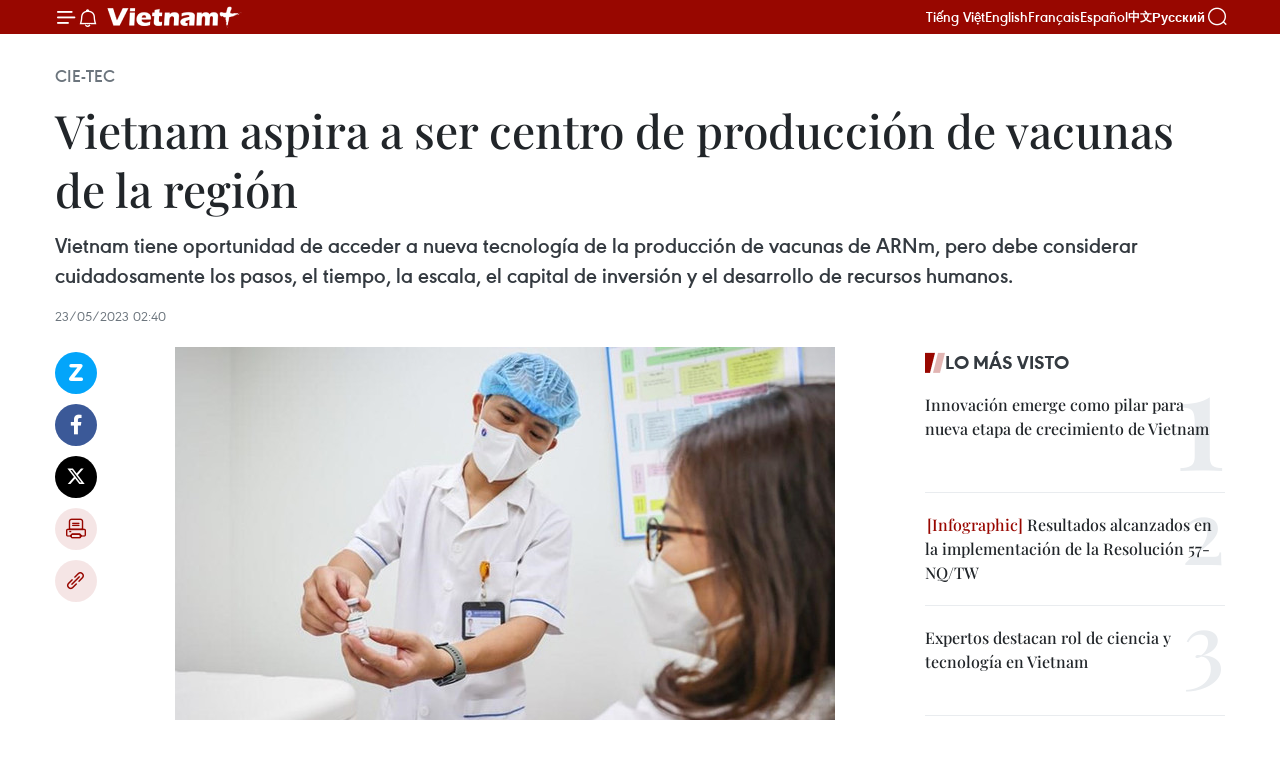

--- FILE ---
content_type: text/html;charset=utf-8
request_url: https://es.vietnamplus.vn/vietnam-aspira-a-ser-centro-de-produccion-de-vacunas-de-la-region-post176803.vnp
body_size: 25005
content:
<!DOCTYPE html> <html lang="es" class="es"> <head> <title>Vietnam aspira a ser centro de producción de vacunas de la región | Vietnam+ (VietnamPlus)</title> <meta name="description" content="Vietnam tiene oportunidad de acceder a nueva tecnología de la producción de vacunas de ARNm, pero debe considerar cuidadosamente los pasos, el tiempo, la escala, el capital de inversión y el desarrollo de recursos humanos."/> <meta name="keywords" content="seminario, coloquio, vacunas"/> <meta name="news_keywords" content="seminario, coloquio, vacunas"/> <meta http-equiv="Content-Type" content="text/html; charset=utf-8" /> <meta http-equiv="X-UA-Compatible" content="IE=edge"/> <meta http-equiv="refresh" content="1800" /> <meta name="revisit-after" content="1 days" /> <meta name="viewport" content="width=device-width, initial-scale=1"> <meta http-equiv="content-language" content="vi" /> <meta name="format-detection" content="telephone=no"/> <meta name="format-detection" content="address=no"/> <meta name="apple-mobile-web-app-capable" content="yes"> <meta name="apple-mobile-web-app-status-bar-style" content="black"> <meta name="apple-mobile-web-app-title" content="Vietnam+ (VietnamPlus)"/> <meta name="referrer" content="no-referrer-when-downgrade"/> <link rel="shortcut icon" href="https://media.vietnamplus.vn/assets/web/styles/img/favicon.ico" type="image/x-icon" /> <link rel="preconnect" href="https://media.vietnamplus.vn"/> <link rel="dns-prefetch" href="https://media.vietnamplus.vn"/> <link rel="preconnect" href="//www.google-analytics.com" /> <link rel="preconnect" href="//www.googletagmanager.com" /> <link rel="preconnect" href="//stc.za.zaloapp.com" /> <link rel="preconnect" href="//fonts.googleapis.com" /> <link rel="preconnect" href="//pagead2.googlesyndication.com"/> <link rel="preconnect" href="//tpc.googlesyndication.com"/> <link rel="preconnect" href="//securepubads.g.doubleclick.net"/> <link rel="preconnect" href="//accounts.google.com"/> <link rel="preconnect" href="//adservice.google.com"/> <link rel="preconnect" href="//adservice.google.com.vn"/> <link rel="preconnect" href="//www.googletagservices.com"/> <link rel="preconnect" href="//partner.googleadservices.com"/> <link rel="preconnect" href="//tpc.googlesyndication.com"/> <link rel="preconnect" href="//za.zdn.vn"/> <link rel="preconnect" href="//sp.zalo.me"/> <link rel="preconnect" href="//connect.facebook.net"/> <link rel="preconnect" href="//www.facebook.com"/> <link rel="dns-prefetch" href="//www.google-analytics.com" /> <link rel="dns-prefetch" href="//www.googletagmanager.com" /> <link rel="dns-prefetch" href="//stc.za.zaloapp.com" /> <link rel="dns-prefetch" href="//fonts.googleapis.com" /> <link rel="dns-prefetch" href="//pagead2.googlesyndication.com"/> <link rel="dns-prefetch" href="//tpc.googlesyndication.com"/> <link rel="dns-prefetch" href="//securepubads.g.doubleclick.net"/> <link rel="dns-prefetch" href="//accounts.google.com"/> <link rel="dns-prefetch" href="//adservice.google.com"/> <link rel="dns-prefetch" href="//adservice.google.com.vn"/> <link rel="dns-prefetch" href="//www.googletagservices.com"/> <link rel="dns-prefetch" href="//partner.googleadservices.com"/> <link rel="dns-prefetch" href="//tpc.googlesyndication.com"/> <link rel="dns-prefetch" href="//za.zdn.vn"/> <link rel="dns-prefetch" href="//sp.zalo.me"/> <link rel="dns-prefetch" href="//connect.facebook.net"/> <link rel="dns-prefetch" href="//www.facebook.com"/> <link rel="dns-prefetch" href="//graph.facebook.com"/> <link rel="dns-prefetch" href="//static.xx.fbcdn.net"/> <link rel="dns-prefetch" href="//staticxx.facebook.com"/> <script> var cmsConfig = { domainDesktop: 'https://es.vietnamplus.vn', domainMobile: 'https://es.vietnamplus.vn', domainApi: 'https://es-api.vietnamplus.vn', domainStatic: 'https://media.vietnamplus.vn', domainLog: 'https://es-log.vietnamplus.vn', googleAnalytics: 'G\-TGHDMM2RPP', siteId: 0, pageType: 1, objectId: 176803, adsZone: 366, allowAds: true, adsLazy: true, antiAdblock: true, }; if (window.location.protocol !== 'https:' && window.location.hostname.indexOf('vietnamplus.vn') !== -1) { window.location = 'https://' + window.location.hostname + window.location.pathname + window.location.hash; } var USER_AGENT=window.navigator&&(window.navigator.userAgent||window.navigator.vendor)||window.opera||"",IS_MOBILE=/Android|webOS|iPhone|iPod|BlackBerry|Windows Phone|IEMobile|Mobile Safari|Opera Mini/i.test(USER_AGENT),IS_REDIRECT=!1;function setCookie(e,o,i){var n=new Date,i=(n.setTime(n.getTime()+24*i*60*60*1e3),"expires="+n.toUTCString());document.cookie=e+"="+o+"; "+i+";path=/;"}function getCookie(e){var o=document.cookie.indexOf(e+"="),i=o+e.length+1;return!o&&e!==document.cookie.substring(0,e.length)||-1===o?null:(-1===(e=document.cookie.indexOf(";",i))&&(e=document.cookie.length),unescape(document.cookie.substring(i,e)))}IS_MOBILE&&getCookie("isDesktop")&&(setCookie("isDesktop",1,-1),window.location=window.location.pathname.replace(".amp", ".vnp")+window.location.search,IS_REDIRECT=!0); </script> <script> if(USER_AGENT && USER_AGENT.indexOf("facebot") <= 0 && USER_AGENT.indexOf("facebookexternalhit") <= 0) { var query = ''; var hash = ''; if (window.location.search) query = window.location.search; if (window.location.hash) hash = window.location.hash; var canonicalUrl = 'https://es.vietnamplus.vn/vietnam-aspira-a-ser-centro-de-produccion-de-vacunas-de-la-region-post176803.vnp' + query + hash ; var curUrl = decodeURIComponent(window.location.href); if(!location.port && canonicalUrl.startsWith("http") && curUrl != canonicalUrl){ window.location.replace(canonicalUrl); } } </script> <meta property="fb:pages" content="120834779440" /> <meta property="fb:app_id" content="1960985707489919" /> <meta name="author" content="Vietnam+ (VietnamPlus)" /> <meta name="copyright" content="Copyright © 2026 by Vietnam+ (VietnamPlus)" /> <meta name="RATING" content="GENERAL" /> <meta name="GENERATOR" content="Vietnam+ (VietnamPlus)" /> <meta content="Vietnam+ (VietnamPlus)" itemprop="sourceOrganization" name="source"/> <meta content="news" itemprop="genre" name="medium"/> <meta name="robots" content="noarchive, max-image-preview:large, index, follow" /> <meta name="GOOGLEBOT" content="noarchive, max-image-preview:large, index, follow" /> <link rel="canonical" href="https://es.vietnamplus.vn/vietnam-aspira-a-ser-centro-de-produccion-de-vacunas-de-la-region-post176803.vnp" /> <meta property="og:site_name" content="Vietnam+ (VietnamPlus)"/> <meta property="og:rich_attachment" content="true"/> <meta property="og:type" content="article"/> <meta property="og:url" content="https://es.vietnamplus.vn/vietnam-aspira-a-ser-centro-de-produccion-de-vacunas-de-la-region-post176803.vnp"/> <meta property="og:image" content="https://mediaes.vietnamplus.vn/images/70bfeb50a942ce45c8e8249230c63867600329d4d7b79a1aeb9f085aaa01a75081a8d5ba2e3f78aff93bd6242178030d0ffda53e61c38579fac8c2040eda3a1e/huong_dan_tiem.jpg"/> <meta property="og:image:width" content="1200"/> <meta property="og:image:height" content="630"/> <meta property="og:title" content="Vietnam aspira a ser centro de producción de vacunas de la región "/> <meta property="og:description" content="Vietnam tiene oportunidad de acceder a nueva tecnología de la producción de vacunas de ARNm, pero debe considerar cuidadosamente los pasos, el tiempo, la escala, el capital de inversión y el desarrollo de recursos humanos."/> <meta name="twitter:card" value="summary"/> <meta name="twitter:url" content="https://es.vietnamplus.vn/vietnam-aspira-a-ser-centro-de-produccion-de-vacunas-de-la-region-post176803.vnp"/> <meta name="twitter:title" content="Vietnam aspira a ser centro de producción de vacunas de la región "/> <meta name="twitter:description" content="Vietnam tiene oportunidad de acceder a nueva tecnología de la producción de vacunas de ARNm, pero debe considerar cuidadosamente los pasos, el tiempo, la escala, el capital de inversión y el desarrollo de recursos humanos."/> <meta name="twitter:image" content="https://mediaes.vietnamplus.vn/images/70bfeb50a942ce45c8e8249230c63867600329d4d7b79a1aeb9f085aaa01a75081a8d5ba2e3f78aff93bd6242178030d0ffda53e61c38579fac8c2040eda3a1e/huong_dan_tiem.jpg"/> <meta name="twitter:site" content="@Vietnam+ (VietnamPlus)"/> <meta name="twitter:creator" content="@Vietnam+ (VietnamPlus)"/> <meta property="article:publisher" content="https://www.facebook.com/VietnamPlus" /> <meta property="article:tag" content="seminario, coloquio, vacunas"/> <meta property="article:section" content="Cie-Tec" /> <meta property="article:published_time" content="2023-05-23T09:40:00+0700"/> <meta property="article:modified_time" content="2023-08-10T20:31:46+0700"/> <script type="application/ld+json"> { "@context": "http://schema.org", "@type": "Organization", "name": "Vietnam+ (VietnamPlus)", "url": "https://es.vietnamplus.vn", "logo": "https://media.vietnamplus.vn/assets/web/styles/img/logo.png", "foundingDate": "2008", "founders": [ { "@type": "Person", "name": "Thông tấn xã Việt Nam (TTXVN)" } ], "address": [ { "@type": "PostalAddress", "streetAddress": "Số 05 Lý Thường Kiệt - Hà Nội - Việt Nam", "addressLocality": "Hà Nội City", "addressRegion": "Northeast", "postalCode": "100000", "addressCountry": "VNM" } ], "contactPoint": [ { "@type": "ContactPoint", "telephone": "+84-243-941-1349", "contactType": "customer service" }, { "@type": "ContactPoint", "telephone": "+84-243-941-1348", "contactType": "customer service" } ], "sameAs": [ "https://www.facebook.com/VietnamPlus", "https://www.tiktok.com/@vietnamplus", "https://twitter.com/vietnamplus", "https://www.youtube.com/c/BaoVietnamPlus" ] } </script> <script type="application/ld+json"> { "@context" : "https://schema.org", "@type" : "WebSite", "name": "Vietnam+ (VietnamPlus)", "url": "https://es.vietnamplus.vn", "alternateName" : "Báo điện tử VIETNAMPLUS, Cơ quan của Thông tấn xã Việt Nam (TTXVN)", "potentialAction": { "@type": "SearchAction", "target": { "@type": "EntryPoint", "urlTemplate": "https://es.vietnamplus.vn/search/?q={search_term_string}" }, "query-input": "required name=search_term_string" } } </script> <script type="application/ld+json"> { "@context":"http://schema.org", "@type":"BreadcrumbList", "itemListElement":[ { "@type":"ListItem", "position":1, "item":{ "@id":"https://es.vietnamplus.vn/cie-tec/", "name":"Cie-Tec" } } ] } </script> <script type="application/ld+json"> { "@context": "http://schema.org", "@type": "NewsArticle", "mainEntityOfPage":{ "@type":"WebPage", "@id":"https://es.vietnamplus.vn/vietnam-aspira-a-ser-centro-de-produccion-de-vacunas-de-la-region-post176803.vnp" }, "headline": "Vietnam aspira a ser centro de producción de vacunas de la región", "description": "Vietnam tiene oportunidad de acceder a nueva tecnología de la producción de vacunas de ARNm, pero debe considerar cuidadosamente los pasos, el tiempo, la escala, el capital de inversión y el desarrollo de recursos humanos.", "image": { "@type": "ImageObject", "url": "https://mediaes.vietnamplus.vn/images/70bfeb50a942ce45c8e8249230c63867600329d4d7b79a1aeb9f085aaa01a75081a8d5ba2e3f78aff93bd6242178030d0ffda53e61c38579fac8c2040eda3a1e/huong_dan_tiem.jpg", "width" : 1200, "height" : 675 }, "datePublished": "2023-05-23T09:40:00+0700", "dateModified": "2023-08-10T20:31:46+0700", "author": { "@type": "Person", "name": "" }, "publisher": { "@type": "Organization", "name": "Vietnam+ (VietnamPlus)", "logo": { "@type": "ImageObject", "url": "https://media.vietnamplus.vn/assets/web/styles/img/logo.png" } } } </script> <link rel="preload" href="https://media.vietnamplus.vn/assets/web/styles/css/main.min-1.0.14.css" as="style"> <link rel="preload" href="https://media.vietnamplus.vn/assets/web/js/main.min-1.0.33.js" as="script"> <link rel="preload" href="https://media.vietnamplus.vn/assets/web/js/detail.min-1.0.15.js" as="script"> <link rel="preload" href="https://common.mcms.one/assets/styles/css/vietnamplus-1.0.0.css" as="style"> <link rel="stylesheet" href="https://common.mcms.one/assets/styles/css/vietnamplus-1.0.0.css"> <link id="cms-style" rel="stylesheet" href="https://media.vietnamplus.vn/assets/web/styles/css/main.min-1.0.14.css"> <script type="text/javascript"> var _metaOgUrl = 'https://es.vietnamplus.vn/vietnam-aspira-a-ser-centro-de-produccion-de-vacunas-de-la-region-post176803.vnp'; var page_title = document.title; var tracked_url = window.location.pathname + window.location.search + window.location.hash; var cate_path = 'cie-tec'; if (cate_path.length > 0) { tracked_url = "/" + cate_path + tracked_url; } </script> <script async="" src="https://www.googletagmanager.com/gtag/js?id=G-TGHDMM2RPP"></script> <script> window.dataLayer = window.dataLayer || []; function gtag(){dataLayer.push(arguments);} gtag('js', new Date()); gtag('config', 'G-TGHDMM2RPP', {page_path: tracked_url}); </script> <script>window.dataLayer = window.dataLayer || [];dataLayer.push({'pageCategory': '/cie\-tec'});</script> <script> window.dataLayer = window.dataLayer || []; dataLayer.push({ 'event': 'Pageview', 'articleId': '176803', 'articleTitle': 'Vietnam aspira a ser centro de producción de vacunas de la región ', 'articleCategory': 'Cie-Tec', 'articleAlowAds': true, 'articleType': 'detail', 'articleTags': 'seminario, coloquio, vacunas', 'articlePublishDate': '2023-05-23T09:40:00+0700', 'articleThumbnail': 'https://mediaes.vietnamplus.vn/images/70bfeb50a942ce45c8e8249230c63867600329d4d7b79a1aeb9f085aaa01a75081a8d5ba2e3f78aff93bd6242178030d0ffda53e61c38579fac8c2040eda3a1e/huong_dan_tiem.jpg', 'articleShortUrl': 'https://es.vietnamplus.vn/vietnam-aspira-a-ser-centro-de-produccion-de-vacunas-de-la-region-post176803.vnp', 'articleFullUrl': 'https://es.vietnamplus.vn/vietnam-aspira-a-ser-centro-de-produccion-de-vacunas-de-la-region-post176803.vnp', }); </script> <script type='text/javascript'> gtag('event', 'article_page',{ 'articleId': '176803', 'articleTitle': 'Vietnam aspira a ser centro de producción de vacunas de la región ', 'articleCategory': 'Cie-Tec', 'articleAlowAds': true, 'articleType': 'detail', 'articleTags': 'seminario, coloquio, vacunas', 'articlePublishDate': '2023-05-23T09:40:00+0700', 'articleThumbnail': 'https://mediaes.vietnamplus.vn/images/70bfeb50a942ce45c8e8249230c63867600329d4d7b79a1aeb9f085aaa01a75081a8d5ba2e3f78aff93bd6242178030d0ffda53e61c38579fac8c2040eda3a1e/huong_dan_tiem.jpg', 'articleShortUrl': 'https://es.vietnamplus.vn/vietnam-aspira-a-ser-centro-de-produccion-de-vacunas-de-la-region-post176803.vnp', 'articleFullUrl': 'https://es.vietnamplus.vn/vietnam-aspira-a-ser-centro-de-produccion-de-vacunas-de-la-region-post176803.vnp', }); </script> <script>(function(w,d,s,l,i){w[l]=w[l]||[];w[l].push({'gtm.start': new Date().getTime(),event:'gtm.js'});var f=d.getElementsByTagName(s)[0], j=d.createElement(s),dl=l!='dataLayer'?'&l='+l:'';j.async=true;j.src= 'https://www.googletagmanager.com/gtm.js?id='+i+dl;f.parentNode.insertBefore(j,f); })(window,document,'script','dataLayer','GTM-5WM58F3N');</script> <script type="text/javascript"> !function(){"use strict";function e(e){var t=!(arguments.length>1&&void 0!==arguments[1])||arguments[1],c=document.createElement("script");c.src=e,t?c.type="module":(c.async=!0,c.type="text/javascript",c.setAttribute("nomodule",""));var n=document.getElementsByTagName("script")[0];n.parentNode.insertBefore(c,n)}!function(t,c){!function(t,c,n){var a,o,r;n.accountId=c,null!==(a=t.marfeel)&&void 0!==a||(t.marfeel={}),null!==(o=(r=t.marfeel).cmd)&&void 0!==o||(r.cmd=[]),t.marfeel.config=n;var i="https://sdk.mrf.io/statics";e("".concat(i,"/marfeel-sdk.js?id=").concat(c),!0),e("".concat(i,"/marfeel-sdk.es5.js?id=").concat(c),!1)}(t,c,arguments.length>2&&void 0!==arguments[2]?arguments[2]:{})}(window,2272,{} )}(); </script> <script async src="https://sp.zalo.me/plugins/sdk.js"></script> </head> <body class="detail-page"> <div id="sdaWeb_SdaMasthead" class="rennab rennab-top" data-platform="1" data-position="Web_SdaMasthead"> </div> <header class=" site-header"> <div class="sticky"> <div class="container"> <i class="ic-menu"></i> <i class="ic-bell"></i> <div id="header-news" class="pick-news hidden" data-source="header-latest-news"></div> <a class="small-logo" href="/" title="Vietnam+ (VietnamPlus)">Vietnam+ (VietnamPlus)</a> <ul class="menu"> <li> <a href="https://www.vietnamplus.vn" title="Tiếng Việt" target="_blank">Tiếng Việt</a> </li> <li> <a href="https://en.vietnamplus.vn" title="English" target="_blank" rel="nofollow">English</a> </li> <li> <a href="https://fr.vietnamplus.vn" title="Français" target="_blank" rel="nofollow">Français</a> </li> <li> <a href="https://es.vietnamplus.vn" title="Español" target="_blank" rel="nofollow">Español</a> </li> <li> <a href="https://zh.vietnamplus.vn" title="中文" target="_blank" rel="nofollow">中文</a> </li> <li> <a href="https://ru.vietnamplus.vn" title="Русский" target="_blank" rel="nofollow">Русский</a> </li> </ul> <div class="search-wrapper"> <i class="ic-search"></i> <input type="text" class="search txtsearch" placeholder="Palabra clave"> </div> </div> </div> </header> <div class="site-body"> <div id="sdaWeb_SdaBackground" class="rennab " data-platform="1" data-position="Web_SdaBackground"> </div> <div class="container"> <div class="breadcrumb breadcrumb-detail"> <h2 class="main"> <a href="https://es.vietnamplus.vn/cie-tec/" title="Cie-Tec" class="active">Cie-Tec</a> </h2> </div> <div id="sdaWeb_SdaTop" class="rennab " data-platform="1" data-position="Web_SdaTop"> </div> <div class="article"> <h1 class="article__title cms-title "> Vietnam aspira a ser centro de producción de vacunas de la región </h1> <div class="article__sapo cms-desc"> Vietnam tiene oportunidad de acceder a nueva tecnología de la producción de vacunas de ARNm, pero debe considerar cuidadosamente los pasos, el tiempo, la escala, el capital de inversión y el desarrollo de recursos humanos. </div> <div id="sdaWeb_SdaArticleAfterSapo" class="rennab " data-platform="1" data-position="Web_SdaArticleAfterSapo"> </div> <div class="article__meta"> <time class="time" datetime="2023-05-23T09:40:00+0700" data-time="1684809600" data-friendly="false">martes, mayo 23, 2023 09:40</time> <meta class="cms-date" itemprop="datePublished" content="2023-05-23T09:40:00+0700"> </div> <div class="col"> <div class="main-col content-col"> <div class="article__body zce-content-body cms-body" itemprop="articleBody"> <div class="social-pin sticky article__social"> <a href="javascript:void(0);" class="zl zalo-share-button" title="Zalo" data-href="https://es.vietnamplus.vn/vietnam-aspira-a-ser-centro-de-produccion-de-vacunas-de-la-region-post176803.vnp" data-oaid="4486284411240520426" data-layout="1" data-color="blue" data-customize="true">Zalo</a> <a href="javascript:void(0);" class="item fb" data-href="https://es.vietnamplus.vn/vietnam-aspira-a-ser-centro-de-produccion-de-vacunas-de-la-region-post176803.vnp" data-rel="facebook" title="Facebook">Facebook</a> <a href="javascript:void(0);" class="item tw" data-href="https://es.vietnamplus.vn/vietnam-aspira-a-ser-centro-de-produccion-de-vacunas-de-la-region-post176803.vnp" data-rel="twitter" title="Twitter">Twitter</a> <a href="javascript:void(0);" class="bookmark sendbookmark hidden" onclick="ME.sendBookmark(this, 176803);" data-id="176803" title="Marcador">Marcador</a> <a href="javascript:void(0);" class="print sendprint" title="Print" data-href="/print-176803.html">Imprimir</a> <a href="javascript:void(0);" class="item link" data-href="https://es.vietnamplus.vn/vietnam-aspira-a-ser-centro-de-produccion-de-vacunas-de-la-region-post176803.vnp" data-rel="copy" title="Copy link">Copy link</a> </div> <div class="ExternalClass5548A1B4F2AB4E0B974387023935DB87"> <div class="article-photo"> <a href="/Uploaded_ES/sxtt/2023_05_23/huong_dan_tiem.jpg" rel="nofollow" target="_blank"><img alt="Vietnam aspira a ser centro de producción de vacunas de la región ảnh 1" src="[data-uri]" class="lazyload cms-photo" data-large-src="https://mediaes.vietnamplus.vn/images/cca9a6d80f13ff15464f9e771e0cc483318d952fd83285d7ce67511c5b334649dffb80ad0bb5d641ee475bdd6557165d27ce7d101caab6a7b12de219eb0b857d/huong_dan_tiem.jpg" data-src="https://mediaes.vietnamplus.vn/images/84319463aa2c360cddad20a093c0aba39722afbf1d526153143f0c30dab91933f41dc6c4f21712bb531048df51b9da470e07610cb27ee045c97bc9a3b61ce08a/huong_dan_tiem.jpg" title="Vietnam aspira a ser centro de producción de vacunas de la región ảnh 1"></a><span>El personal médico presenta el procedimiento de vacunación a la población. (Foto: Vietnam+)</span> </div> <p>Hanoi (VNA)-Vietnam tiene oportunidad de acceder a nueva tecnología de la producción devacunas de ARNm, pero debe considerar cuidadosamente los pasos, el tiempo, laescala, el capital de inversión y el desarrollo de recursos humanos.</p> <p>Así lo pronuncióPatrick Haverman, jefe adjunto representante del Programa de las NacionesUnidas para el Desarrollo (PNUD) en Vietnam durante el seminario titulado “Difusiónde los resultados del estudio sobre la producción de vacunas y la participaciónde Vietnam en el programa de transferencia tecnológica de ARMm de la OrganizaciónMundial de la Salud (OMS)”, efectuado hoy en Hanoi.</p> <p>Haverman dijo que enlos últimos seis meses de 2021, con el apoyo del Mecanismo de Acceso Global ala Vacuna COVID-19 (COVAX) y las organizaciones internacionales, Vietnam se haconvertido en uno de los países con la tasa de vacunación más alta del mundo, salvandovidas y facilitando la reapertura y la recuperación económica.</p> <p>Enfatizó que eldesarrollo de capacidades de Vietnam contribuirá a la producción rutinaria devacunas para el Programa Ampliado de Inmunizaciones del país, incluida laaplicación de nuevas tecnologías, así como el desarrollo de capacidades pararesponder a enfermedades emergentes y pandemias en el futuro.</p> <div class="article-photo"> <a href="/Uploaded_ES/sxtt/2023_05_23/hoi_thao.jpg" rel="nofollow" target="_blank"><img alt="Vietnam aspira a ser centro de producción de vacunas de la región ảnh 2" src="[data-uri]" class="lazyload cms-photo" data-large-src="https://mediaes.vietnamplus.vn/images/cca9a6d80f13ff15464f9e771e0cc483318d952fd83285d7ce67511c5b334649142a6fad701161613d3fb10d394785a8/hoi_thao.jpg" data-src="https://mediaes.vietnamplus.vn/images/84319463aa2c360cddad20a093c0aba39722afbf1d526153143f0c30dab9193398adba458f2ddda1a777236ba277ff34/hoi_thao.jpg" title="Vietnam aspira a ser centro de producción de vacunas de la región ảnh 2"></a><span>Los delegados en la cita. (Foto: Vietnam+)</span> </div> <p>En la cita, los investigadoresdiscutieron los estudios realizados por el PNUD en colaboración con elInstituto de Estrategia y Política de Salud (IEPS) sobre los temas relacionados con la elaboración de esquemas sobre la capacidad actual de producción de vacunasde Vietnam, las políticas y los procedimientos internacionales de concesión delicencias para las vacunas, entre otros.</p> <p>También comentaronque la participación de Vietnam en el programa de transferencia de tecnologíade ARNm iniciado por la OMS ha marcado un paso importante hacia el aumento delacceso y la producción nacional de vacunas.</p> <p>Según Nguyen KhanhPhuong, directora adjunta del IEPS, Vietnam tiene la capacidad de dominar latecnología de producción de vacunas, y es uno de los pocos países que es casiproactivo sobre todas las vacunas en su programa ampliado de inmunización.</p> <div class="article-photo"> <a href="/Uploaded_ES/sxtt/2023_05_23/mrho.jpg" rel="nofollow" target="_blank"><img alt="Vietnam aspira a ser centro de producción de vacunas de la región ảnh 3" src="[data-uri]" class="lazyload cms-photo" data-large-src="https://mediaes.vietnamplus.vn/images/cca9a6d80f13ff15464f9e771e0cc483318d952fd83285d7ce67511c5b334649f6af2fd8efe212c41bb157219f583185/mrho.jpg" data-src="https://mediaes.vietnamplus.vn/images/84319463aa2c360cddad20a093c0aba39722afbf1d526153143f0c30dab91933f5cbac7507daa079f3351241a630d1e7/mrho.jpg" title="Vietnam aspira a ser centro de producción de vacunas de la región ảnh 3"></a><span>Escena del seminario (Fuente: VNA)</span> </div> <p>Para que Vietnam seconvierta en un centro regional de producción de vacunas, Khanh Phuongrecomendó que el país debe centrarse en el desarrollo de recursos humanos calificados,construcción de planta de producción de esas sustancias farmacéuticas quesatisface la demanda interna y exportación, además de mejorar el sistema degestión de calidad de esos productos para cumplir con los estándaresinternacionales.</p> <p>Por otro lado, resulta necesario continuar fortaleciendo el sistema de agencias nacionales de gestiónde vacunas, obtener certificaciones de la OMS sobre este campo, y elaborarpolíticas al respecto, acentuó Khanh Phuong.</p> <p>En el evento, los investigadores compartieron los hallazgos de tres estudios que incluyen una descripción general de la experiencia internacional en el desarrollo y la producción de vacunas nacionales, el mapeo de la capacidad actual de producción de vacunas de Vietnam y las políticas y procedimientos internacionales de concesión de licencias de vacunas.</p> <p>También cubrió una variedad de temas clave, incluida una revisión en profundidad de la experiencia internacional en el desarrollo y producción de vacunas y proporcionó información valiosa para la planificación futura.</p> <p>Este reporte proporciona información valiosa sobre los aspectos técnicos de la producción de vacunas de la tecnología ARNm y su potencial de aplicación en Vietnam./.</p>
</div> <div id="sdaWeb_SdaArticleAfterBody" class="rennab " data-platform="1" data-position="Web_SdaArticleAfterBody"> </div> </div> <div class="article__tag"> <a class="active" href="https://es.vietnamplus.vn/tag/seminario-tag3584.vnp" title="seminario">#seminario</a> <a class="active" href="https://es.vietnamplus.vn/tag/coloquio-tag22840.vnp" title="coloquio">#coloquio</a> <a class="" href="https://es.vietnamplus.vn/tag/vacunas-tag4438.vnp" title="vacunas">#vacunas</a> </div> <div id="sdaWeb_SdaArticleAfterTag" class="rennab " data-platform="1" data-position="Web_SdaArticleAfterTag"> </div> <div class="wrap-social"> <div class="social-pin article__social"> <a href="javascript:void(0);" class="zl zalo-share-button" title="Zalo" data-href="https://es.vietnamplus.vn/vietnam-aspira-a-ser-centro-de-produccion-de-vacunas-de-la-region-post176803.vnp" data-oaid="4486284411240520426" data-layout="1" data-color="blue" data-customize="true">Zalo</a> <a href="javascript:void(0);" class="item fb" data-href="https://es.vietnamplus.vn/vietnam-aspira-a-ser-centro-de-produccion-de-vacunas-de-la-region-post176803.vnp" data-rel="facebook" title="Facebook">Facebook</a> <a href="javascript:void(0);" class="item tw" data-href="https://es.vietnamplus.vn/vietnam-aspira-a-ser-centro-de-produccion-de-vacunas-de-la-region-post176803.vnp" data-rel="twitter" title="Twitter">Twitter</a> <a href="javascript:void(0);" class="bookmark sendbookmark hidden" onclick="ME.sendBookmark(this, 176803);" data-id="176803" title="Marcador">Marcador</a> <a href="javascript:void(0);" class="print sendprint" title="Print" data-href="/print-176803.html">Imprimir</a> <a href="javascript:void(0);" class="item link" data-href="https://es.vietnamplus.vn/vietnam-aspira-a-ser-centro-de-produccion-de-vacunas-de-la-region-post176803.vnp" data-rel="copy" title="Copy link">Copy link</a> </div> <a href="https://news.google.com/publications/CAAqBwgKMN-18wowlLWFAw?hl=vi&gl=VN&ceid=VN%3Avi" class="google-news" target="_blank" title="Google News">Seguir VietnamPlus</a> </div> <div id="sdaWeb_SdaArticleAfterBody1" class="rennab " data-platform="1" data-position="Web_SdaArticleAfterBody1"> </div> <div id="sdaWeb_SdaArticleAfterBody2" class="rennab " data-platform="1" data-position="Web_SdaArticleAfterBody2"> </div> <div class="box-related-news"> <h3 class="box-heading"> <span class="title">Noticias relacionadas</span> </h3> <div class="box-content" data-source="related-news"> <article class="story"> <figure class="story__thumb"> <a class="cms-link" href="https://es.vietnamplus.vn/premier-recibe-a-directora-de-estrategia-de-alianza-global-para-vacunas-post172011.vnp" title="Premier recibe a directora de estrategia de alianza global para vacunas"> <img class="lazyload" src="[data-uri]" data-src="https://mediaes.vietnamplus.vn/images/6390d615b15736561a31a6e36ad5a3a628f8b989b807b5f10739186110a545e20c1f1a01c23b128f04baba311720d8afdbf4f76d0fec49e9f83a3613c76bbde5/vax.jpg.webp" data-srcset="https://mediaes.vietnamplus.vn/images/6390d615b15736561a31a6e36ad5a3a628f8b989b807b5f10739186110a545e20c1f1a01c23b128f04baba311720d8afdbf4f76d0fec49e9f83a3613c76bbde5/vax.jpg.webp 1x, https://mediaes.vietnamplus.vn/images/e526e0699c36f56085ab6689859b0db528f8b989b807b5f10739186110a545e20c1f1a01c23b128f04baba311720d8afdbf4f76d0fec49e9f83a3613c76bbde5/vax.jpg.webp 2x" alt="Premier recibe a directora de estrategia de alianza global para vacunas"> <noscript><img src="https://mediaes.vietnamplus.vn/images/6390d615b15736561a31a6e36ad5a3a628f8b989b807b5f10739186110a545e20c1f1a01c23b128f04baba311720d8afdbf4f76d0fec49e9f83a3613c76bbde5/vax.jpg.webp" srcset="https://mediaes.vietnamplus.vn/images/6390d615b15736561a31a6e36ad5a3a628f8b989b807b5f10739186110a545e20c1f1a01c23b128f04baba311720d8afdbf4f76d0fec49e9f83a3613c76bbde5/vax.jpg.webp 1x, https://mediaes.vietnamplus.vn/images/e526e0699c36f56085ab6689859b0db528f8b989b807b5f10739186110a545e20c1f1a01c23b128f04baba311720d8afdbf4f76d0fec49e9f83a3613c76bbde5/vax.jpg.webp 2x" alt="Premier recibe a directora de estrategia de alianza global para vacunas" class="image-fallback"></noscript> </a> </figure> <h2 class="story__heading" data-tracking="172011"> <a class=" cms-link" href="https://es.vietnamplus.vn/premier-recibe-a-directora-de-estrategia-de-alianza-global-para-vacunas-post172011.vnp" title="Premier recibe a directora de estrategia de alianza global para vacunas"> Premier recibe a directora de estrategia de alianza global para vacunas </a> </h2> <time class="time" datetime="2023-01-14T10:48:00+0700" data-time="1673668080"> 14/01/2023 10:48 </time> <div class="story__summary story__shorten"> El primer ministro Pham Minh Chinh recibió a Aurélia Nguyen, directora de estrategia de programas de la Alianza Global para Vacunas e Inmunización (GAVI) y ex directora general de COVAX. </div> </article> <article class="story"> <figure class="story__thumb"> <a class="cms-link" href="https://es.vietnamplus.vn/emiten-plan-para-asegurar-suministro-de-vacunas-en-vietnam-hasta-2030-post176205.vnp" title="Emiten plan para asegurar suministro de vacunas en Vietnam hasta 2030"> <img class="lazyload" src="[data-uri]" data-src="https://mediaes.vietnamplus.vn/images/[base64]/vacxin09411666862479037198447700500425680crop16668624837342125971678.jpg.webp" data-srcset="https://mediaes.vietnamplus.vn/images/[base64]/vacxin09411666862479037198447700500425680crop16668624837342125971678.jpg.webp 1x, https://mediaes.vietnamplus.vn/images/[base64]/vacxin09411666862479037198447700500425680crop16668624837342125971678.jpg.webp 2x" alt="Emiten plan para asegurar suministro de vacunas en Vietnam hasta 2030"> <noscript><img src="https://mediaes.vietnamplus.vn/images/[base64]/vacxin09411666862479037198447700500425680crop16668624837342125971678.jpg.webp" srcset="https://mediaes.vietnamplus.vn/images/[base64]/vacxin09411666862479037198447700500425680crop16668624837342125971678.jpg.webp 1x, https://mediaes.vietnamplus.vn/images/[base64]/vacxin09411666862479037198447700500425680crop16668624837342125971678.jpg.webp 2x" alt="Emiten plan para asegurar suministro de vacunas en Vietnam hasta 2030" class="image-fallback"></noscript> </a> </figure> <h2 class="story__heading" data-tracking="176205"> <a class=" cms-link" href="https://es.vietnamplus.vn/emiten-plan-para-asegurar-suministro-de-vacunas-en-vietnam-hasta-2030-post176205.vnp" title="Emiten plan para asegurar suministro de vacunas en Vietnam hasta 2030"> Emiten plan para asegurar suministro de vacunas en Vietnam hasta 2030 </a> </h2> <time class="time" datetime="2023-05-07T14:00:00+0700" data-time="1683442800"> 07/05/2023 14:00 </time> <div class="story__summary story__shorten"> El Ministerio de Salud estudiará la promulgación de mecanismos prioritarios para la investigación y producción de vacunas contra enfermedades emergentes, peligrosas y altamente infecciosas, y de las nuevas vacunas que no están disponibles en Vietnam. </div> </article> <article class="story"> <figure class="story__thumb"> <a class="cms-link" href="https://es.vietnamplus.vn/instan-a-garantizar-suministro-para-programa-de-vacunacion-ampliada-en-vietnam-post176418.vnp" title="Instan a garantizar suministro para programa de vacunación ampliada en Vietnam"> <img class="lazyload" src="[data-uri]" data-src="https://mediaes.vietnamplus.vn/images/[base64]/vna_potal_so_nguoi_tiem_vaccine_cum_mua_gia_tang_6344859jpeg.jpg.webp" data-srcset="https://mediaes.vietnamplus.vn/images/[base64]/vna_potal_so_nguoi_tiem_vaccine_cum_mua_gia_tang_6344859jpeg.jpg.webp 1x, https://mediaes.vietnamplus.vn/images/[base64]/vna_potal_so_nguoi_tiem_vaccine_cum_mua_gia_tang_6344859jpeg.jpg.webp 2x" alt="Instan a garantizar suministro para programa de vacunación ampliada en Vietnam"> <noscript><img src="https://mediaes.vietnamplus.vn/images/[base64]/vna_potal_so_nguoi_tiem_vaccine_cum_mua_gia_tang_6344859jpeg.jpg.webp" srcset="https://mediaes.vietnamplus.vn/images/[base64]/vna_potal_so_nguoi_tiem_vaccine_cum_mua_gia_tang_6344859jpeg.jpg.webp 1x, https://mediaes.vietnamplus.vn/images/[base64]/vna_potal_so_nguoi_tiem_vaccine_cum_mua_gia_tang_6344859jpeg.jpg.webp 2x" alt="Instan a garantizar suministro para programa de vacunación ampliada en Vietnam" class="image-fallback"></noscript> </a> </figure> <h2 class="story__heading" data-tracking="176418"> <a class=" cms-link" href="https://es.vietnamplus.vn/instan-a-garantizar-suministro-para-programa-de-vacunacion-ampliada-en-vietnam-post176418.vnp" title="Instan a garantizar suministro para programa de vacunación ampliada en Vietnam"> Instan a garantizar suministro para programa de vacunación ampliada en Vietnam </a> </h2> <time class="time" datetime="2023-05-11T20:25:00+0700" data-time="1683811500"> 11/05/2023 20:25 </time> <div class="story__summary story__shorten"> El viceprimer ministro vietnamita Tran Hong Ha instó hoy al Ministerio de Salud a organizar el pedido o la licitación, sobre la base de equilibrar las fuentes de vacunas de asistencia, a fin de garantizar el suministro para el programa de inmunización ampliada. </div> </article> </div> </div> <div id="sdaWeb_SdaArticleAfterRelated" class="rennab " data-platform="1" data-position="Web_SdaArticleAfterRelated"> </div> <div class="timeline secondary"> <h3 class="box-heading"> <a href="https://es.vietnamplus.vn/cie-tec/" title="Cie-Tec" class="title"> Ver más </a> </h3> <div class="box-content content-list" data-source="recommendation-366"> <article class="story" data-id="231481"> <figure class="story__thumb"> <a class="cms-link" href="https://es.vietnamplus.vn/vietnam-prioriza-ciencia-innovacion-y-transformacion-digital-para-crecimiento-economico-post231481.vnp" title="Vietnam prioriza ciencia, innovación y transformación digital para crecimiento económico"> <img class="lazyload" src="[data-uri]" data-src="https://mediaes.vietnamplus.vn/images/18068d5f4d6550be0e90cb3c306a7c2228906a1f7fde756b7379c3c1ca9bebde3b6b088243000e1372669dcbd1099734/khoa-hoc.jpg.webp" data-srcset="https://mediaes.vietnamplus.vn/images/18068d5f4d6550be0e90cb3c306a7c2228906a1f7fde756b7379c3c1ca9bebde3b6b088243000e1372669dcbd1099734/khoa-hoc.jpg.webp 1x, https://mediaes.vietnamplus.vn/images/5600725eba817801ab1d6c995864846028906a1f7fde756b7379c3c1ca9bebde3b6b088243000e1372669dcbd1099734/khoa-hoc.jpg.webp 2x" alt="Foto de ilustración. (Fuente: Internet)"> <noscript><img src="https://mediaes.vietnamplus.vn/images/18068d5f4d6550be0e90cb3c306a7c2228906a1f7fde756b7379c3c1ca9bebde3b6b088243000e1372669dcbd1099734/khoa-hoc.jpg.webp" srcset="https://mediaes.vietnamplus.vn/images/18068d5f4d6550be0e90cb3c306a7c2228906a1f7fde756b7379c3c1ca9bebde3b6b088243000e1372669dcbd1099734/khoa-hoc.jpg.webp 1x, https://mediaes.vietnamplus.vn/images/5600725eba817801ab1d6c995864846028906a1f7fde756b7379c3c1ca9bebde3b6b088243000e1372669dcbd1099734/khoa-hoc.jpg.webp 2x" alt="Foto de ilustración. (Fuente: Internet)" class="image-fallback"></noscript> </a> </figure> <h2 class="story__heading" data-tracking="231481"> <a class=" cms-link" href="https://es.vietnamplus.vn/vietnam-prioriza-ciencia-innovacion-y-transformacion-digital-para-crecimiento-economico-post231481.vnp" title="Vietnam prioriza ciencia, innovación y transformación digital para crecimiento económico"> Vietnam prioriza ciencia, innovación y transformación digital para crecimiento económico </a> </h2> <time class="time" datetime="2026-01-21T16:29:17+0700" data-time="1768987757"> 21/01/2026 16:29 </time> <div class="story__summary story__shorten"> <p>Vietnam apuesta por ciencia, innovación y transformación digital como motores clave para lograr crecimiento de dos dígitos y avanzar hacia un país de altos ingresos.</p> </div> </article> <article class="story" data-id="231453"> <figure class="story__thumb"> <a class="cms-link" href="https://es.vietnamplus.vn/vietnam-aprueba-proyecto-de-comunicacion-sobre-energia-nuclear-hasta-2035-post231453.vnp" title="Vietnam aprueba proyecto de comunicación sobre energía nuclear hasta 2035"> <img class="lazyload" src="[data-uri]" data-src="https://mediaes.vietnamplus.vn/images/[base64]/quang-canh-vi-tri-dat-nha-may-dien-hat-nhan-ninh-thuan-1-o-xa-phuoc-dinh-khanh-hoa-anh-tuan-anh-phat.jpg.webp" data-srcset="https://mediaes.vietnamplus.vn/images/[base64]/quang-canh-vi-tri-dat-nha-may-dien-hat-nhan-ninh-thuan-1-o-xa-phuoc-dinh-khanh-hoa-anh-tuan-anh-phat.jpg.webp 1x, https://mediaes.vietnamplus.vn/images/[base64]/quang-canh-vi-tri-dat-nha-may-dien-hat-nhan-ninh-thuan-1-o-xa-phuoc-dinh-khanh-hoa-anh-tuan-anh-phat.jpg.webp 2x" alt="El sitio donde se encuentra la central nuclear Ninh Thuan 1 en la comuna de Phuoc Dinh, provincia de Khanh Hoa. (Foto: VNA)"> <noscript><img src="https://mediaes.vietnamplus.vn/images/[base64]/quang-canh-vi-tri-dat-nha-may-dien-hat-nhan-ninh-thuan-1-o-xa-phuoc-dinh-khanh-hoa-anh-tuan-anh-phat.jpg.webp" srcset="https://mediaes.vietnamplus.vn/images/[base64]/quang-canh-vi-tri-dat-nha-may-dien-hat-nhan-ninh-thuan-1-o-xa-phuoc-dinh-khanh-hoa-anh-tuan-anh-phat.jpg.webp 1x, https://mediaes.vietnamplus.vn/images/[base64]/quang-canh-vi-tri-dat-nha-may-dien-hat-nhan-ninh-thuan-1-o-xa-phuoc-dinh-khanh-hoa-anh-tuan-anh-phat.jpg.webp 2x" alt="El sitio donde se encuentra la central nuclear Ninh Thuan 1 en la comuna de Phuoc Dinh, provincia de Khanh Hoa. (Foto: VNA)" class="image-fallback"></noscript> </a> </figure> <h2 class="story__heading" data-tracking="231453"> <a class=" cms-link" href="https://es.vietnamplus.vn/vietnam-aprueba-proyecto-de-comunicacion-sobre-energia-nuclear-hasta-2035-post231453.vnp" title="Vietnam aprueba proyecto de comunicación sobre energía nuclear hasta 2035"> Vietnam aprueba proyecto de comunicación sobre energía nuclear hasta 2035 </a> </h2> <time class="time" datetime="2026-01-21T09:34:10+0700" data-time="1768962850"> 21/01/2026 09:34 </time> <div class="story__summary story__shorten"> <p>Vietnam aprueba un proyecto para fortalecer la información y el consenso social sobre la energía atómica y nuclear, con metas educativas y comunicativas hasta 2035.</p> </div> </article> <article class="story" data-id="231429"> <figure class="story__thumb"> <a class="cms-link" href="https://es.vietnamplus.vn/resolucion-57-una-vision-estrategica-para-posicionar-a-vietnam-a-la-vanguardia-de-la-tecnologia-cuantica-post231429.vnp" title="Resolución 57: Una visión estratégica para posicionar a Vietnam a la vanguardia de la tecnología cuántica"> <img class="lazyload" src="[data-uri]" data-src="https://mediaes.vietnamplus.vn/images/a1af0e25a1124e034d52602711cf572eccf2387871212a6e3b01d90954b6c340ca577aa2cac1cca7763a1a071237fc01f44ef1d150b8b3771776b52bfdb80c04/thi-nghiem-200126-1.jpg.webp" data-srcset="https://mediaes.vietnamplus.vn/images/a1af0e25a1124e034d52602711cf572eccf2387871212a6e3b01d90954b6c340ca577aa2cac1cca7763a1a071237fc01f44ef1d150b8b3771776b52bfdb80c04/thi-nghiem-200126-1.jpg.webp 1x, https://mediaes.vietnamplus.vn/images/6975f8604fb2a7f29e25e1e8a6482cc7ccf2387871212a6e3b01d90954b6c340ca577aa2cac1cca7763a1a071237fc01f44ef1d150b8b3771776b52bfdb80c04/thi-nghiem-200126-1.jpg.webp 2x" alt="Tran Dang Bao An con un colega del Laboratorio Nacional de Física del Reino Unido (NPL). Foto: VNA"> <noscript><img src="https://mediaes.vietnamplus.vn/images/a1af0e25a1124e034d52602711cf572eccf2387871212a6e3b01d90954b6c340ca577aa2cac1cca7763a1a071237fc01f44ef1d150b8b3771776b52bfdb80c04/thi-nghiem-200126-1.jpg.webp" srcset="https://mediaes.vietnamplus.vn/images/a1af0e25a1124e034d52602711cf572eccf2387871212a6e3b01d90954b6c340ca577aa2cac1cca7763a1a071237fc01f44ef1d150b8b3771776b52bfdb80c04/thi-nghiem-200126-1.jpg.webp 1x, https://mediaes.vietnamplus.vn/images/6975f8604fb2a7f29e25e1e8a6482cc7ccf2387871212a6e3b01d90954b6c340ca577aa2cac1cca7763a1a071237fc01f44ef1d150b8b3771776b52bfdb80c04/thi-nghiem-200126-1.jpg.webp 2x" alt="Tran Dang Bao An con un colega del Laboratorio Nacional de Física del Reino Unido (NPL). Foto: VNA" class="image-fallback"></noscript> </a> </figure> <h2 class="story__heading" data-tracking="231429"> <a class=" cms-link" href="https://es.vietnamplus.vn/resolucion-57-una-vision-estrategica-para-posicionar-a-vietnam-a-la-vanguardia-de-la-tecnologia-cuantica-post231429.vnp" title="Resolución 57: Una visión estratégica para posicionar a Vietnam a la vanguardia de la tecnología cuántica"> Resolución 57: Una visión estratégica para posicionar a Vietnam a la vanguardia de la tecnología cuántica </a> </h2> <time class="time" datetime="2026-01-20T16:40:28+0700" data-time="1768902028"> 20/01/2026 16:40 </time> <div class="story__summary story__shorten"> <p>La inclusión de la tecnología cuántica en la Resolución 57-NQ/TW demuestra la visión estratégica de Vietnam para impulsar la innovación</p> </div> </article> <article class="story" data-id="231380"> <figure class="story__thumb"> <a class="cms-link" href="https://es.vietnamplus.vn/ciencia-tecnologia-e-innovacion-motores-del-desarrollo-de-vietnam-post231380.vnp" title="Ciencia, tecnología e innovación: Motores del desarrollo de Vietnam"> <img class="lazyload" src="[data-uri]" data-src="https://mediaes.vietnamplus.vn/images/f2cfdaffcbbffbbec0d71290d79006480af47513a4f33c70df60eb9605313c5ec341b20c24824cd007985c1eb7a1833e3f2e64728fb91545d7368f28211921e0fd951b17ae670719f1c237c6e6a8fd0d/nguyen-manh-hung-17687393631981550411808.jpg.webp" data-srcset="https://mediaes.vietnamplus.vn/images/f2cfdaffcbbffbbec0d71290d79006480af47513a4f33c70df60eb9605313c5ec341b20c24824cd007985c1eb7a1833e3f2e64728fb91545d7368f28211921e0fd951b17ae670719f1c237c6e6a8fd0d/nguyen-manh-hung-17687393631981550411808.jpg.webp 1x, https://mediaes.vietnamplus.vn/images/847ed20b44bf25425787ff8567cd17cf0af47513a4f33c70df60eb9605313c5ec341b20c24824cd007985c1eb7a1833e3f2e64728fb91545d7368f28211921e0fd951b17ae670719f1c237c6e6a8fd0d/nguyen-manh-hung-17687393631981550411808.jpg.webp 2x" alt="El ministro de Ciencia y Tecnología, Nguyen Manh Hung. (Fuente: VNA)"> <noscript><img src="https://mediaes.vietnamplus.vn/images/f2cfdaffcbbffbbec0d71290d79006480af47513a4f33c70df60eb9605313c5ec341b20c24824cd007985c1eb7a1833e3f2e64728fb91545d7368f28211921e0fd951b17ae670719f1c237c6e6a8fd0d/nguyen-manh-hung-17687393631981550411808.jpg.webp" srcset="https://mediaes.vietnamplus.vn/images/f2cfdaffcbbffbbec0d71290d79006480af47513a4f33c70df60eb9605313c5ec341b20c24824cd007985c1eb7a1833e3f2e64728fb91545d7368f28211921e0fd951b17ae670719f1c237c6e6a8fd0d/nguyen-manh-hung-17687393631981550411808.jpg.webp 1x, https://mediaes.vietnamplus.vn/images/847ed20b44bf25425787ff8567cd17cf0af47513a4f33c70df60eb9605313c5ec341b20c24824cd007985c1eb7a1833e3f2e64728fb91545d7368f28211921e0fd951b17ae670719f1c237c6e6a8fd0d/nguyen-manh-hung-17687393631981550411808.jpg.webp 2x" alt="El ministro de Ciencia y Tecnología, Nguyen Manh Hung. (Fuente: VNA)" class="image-fallback"></noscript> </a> </figure> <h2 class="story__heading" data-tracking="231380"> <a class=" cms-link" href="https://es.vietnamplus.vn/ciencia-tecnologia-e-innovacion-motores-del-desarrollo-de-vietnam-post231380.vnp" title="Ciencia, tecnología e innovación: Motores del desarrollo de Vietnam"> Ciencia, tecnología e innovación: Motores del desarrollo de Vietnam </a> </h2> <time class="time" datetime="2026-01-19T15:09:06+0700" data-time="1768810146"> 19/01/2026 15:09 </time> <div class="story__summary story__shorten"> <p>Durante el XIV Congreso Nacional del Partido Comunista de Vietnam (PCV), el ministro de Ciencia y Tecnología, Nguyen Manh Hung, destacó el papel crucial de la ciencia, la tecnología, la innovación y la transformación digital como pilares del crecimiento rápido y sostenible del país. Vietnam está implementando un nuevo paradigma de desarrollo, orientado hacia la eficiencia socioeconómica.</p> </div> </article> <article class="story" data-id="231326"> <figure class="story__thumb"> <a class="cms-link" href="https://es.vietnamplus.vn/vietnam-y-la-onu-refuerzan-cooperacion-en-gobernanza-tecnologica-global-post231326.vnp" title="Vietnam y la ONU refuerzan cooperación en gobernanza tecnológica global"> <img class="lazyload" src="[data-uri]" data-src="https://mediaes.vietnamplus.vn/images/10b35e7ea1400aaa9dc54a12ae7fa3dc86efd34fe880376867d60a9012a171e8deacef72d02ef48ca8b3a4fb34400c2ddbf4f76d0fec49e9f83a3613c76bbde5/hoang-giang.jpg.webp" data-srcset="https://mediaes.vietnamplus.vn/images/10b35e7ea1400aaa9dc54a12ae7fa3dc86efd34fe880376867d60a9012a171e8deacef72d02ef48ca8b3a4fb34400c2ddbf4f76d0fec49e9f83a3613c76bbde5/hoang-giang.jpg.webp 1x, https://mediaes.vietnamplus.vn/images/5aea9544c4e23fb9a0759c3a0d478a6b86efd34fe880376867d60a9012a171e8deacef72d02ef48ca8b3a4fb34400c2ddbf4f76d0fec49e9f83a3613c76bbde5/hoang-giang.jpg.webp 2x" alt="El vicecanciller vietnamita Dang Hoang Giang y Amandeep Singh Gill, subsecretario general de las Naciones Unidas (ONU) y enviado especial para la Tecnología (Foto: VNA)"> <noscript><img src="https://mediaes.vietnamplus.vn/images/10b35e7ea1400aaa9dc54a12ae7fa3dc86efd34fe880376867d60a9012a171e8deacef72d02ef48ca8b3a4fb34400c2ddbf4f76d0fec49e9f83a3613c76bbde5/hoang-giang.jpg.webp" srcset="https://mediaes.vietnamplus.vn/images/10b35e7ea1400aaa9dc54a12ae7fa3dc86efd34fe880376867d60a9012a171e8deacef72d02ef48ca8b3a4fb34400c2ddbf4f76d0fec49e9f83a3613c76bbde5/hoang-giang.jpg.webp 1x, https://mediaes.vietnamplus.vn/images/5aea9544c4e23fb9a0759c3a0d478a6b86efd34fe880376867d60a9012a171e8deacef72d02ef48ca8b3a4fb34400c2ddbf4f76d0fec49e9f83a3613c76bbde5/hoang-giang.jpg.webp 2x" alt="El vicecanciller vietnamita Dang Hoang Giang y Amandeep Singh Gill, subsecretario general de las Naciones Unidas (ONU) y enviado especial para la Tecnología (Foto: VNA)" class="image-fallback"></noscript> </a> </figure> <h2 class="story__heading" data-tracking="231326"> <a class=" cms-link" href="https://es.vietnamplus.vn/vietnam-y-la-onu-refuerzan-cooperacion-en-gobernanza-tecnologica-global-post231326.vnp" title="Vietnam y la ONU refuerzan cooperación en gobernanza tecnológica global"> Vietnam y la ONU refuerzan cooperación en gobernanza tecnológica global </a> </h2> <time class="time" datetime="2026-01-17T15:39:19+0700" data-time="1768639159"> 17/01/2026 15:39 </time> <div class="story__summary story__shorten"> <p>En un encuentro en Hanoi, el vicecanciller Dang Hoang Giang y el subsecretario de la ONU Amandeep Singh Gill acordaron promover una gobernanza tecnológica inclusiva y segura, y la cooperación en inteligencia artificial.</p> </div> </article> <div id="sdaWeb_SdaNative1" class="rennab " data-platform="1" data-position="Web_SdaNative1"> </div> <article class="story" data-id="231321"> <figure class="story__thumb"> <a class="cms-link" href="https://es.vietnamplus.vn/vietnam-y-onu-intensifican-cooperacion-en-transformacion-digital-y-ciberseguridad-post231321.vnp" title="Vietnam y ONU intensifican cooperación en transformación digital y ciberseguridad"> <img class="lazyload" src="[data-uri]" data-src="https://mediaes.vietnamplus.vn/images/08d6e2591940e2cafa2768324419a395ab1f6f379e5cd3fc8f19995f1985013710d02ce7cfebe102a4cd74b22ca569ef81e4bcb427ae282580bbef04a0e02785/luong-tam-quang.jpg.webp" data-srcset="https://mediaes.vietnamplus.vn/images/08d6e2591940e2cafa2768324419a395ab1f6f379e5cd3fc8f19995f1985013710d02ce7cfebe102a4cd74b22ca569ef81e4bcb427ae282580bbef04a0e02785/luong-tam-quang.jpg.webp 1x, https://mediaes.vietnamplus.vn/images/3973adb3d112c9d066e2764ecec202f1ab1f6f379e5cd3fc8f19995f1985013710d02ce7cfebe102a4cd74b22ca569ef81e4bcb427ae282580bbef04a0e02785/luong-tam-quang.jpg.webp 2x" alt="El general Luong Tam Quang, ministro de Seguridad Pública de Vietnam, recibe a Amandeep Singh Gill, secretario general adjunto de las Naciones Unidas (ONU) y enviado especial para la Tecnología. (Fuente: VNA)"> <noscript><img src="https://mediaes.vietnamplus.vn/images/08d6e2591940e2cafa2768324419a395ab1f6f379e5cd3fc8f19995f1985013710d02ce7cfebe102a4cd74b22ca569ef81e4bcb427ae282580bbef04a0e02785/luong-tam-quang.jpg.webp" srcset="https://mediaes.vietnamplus.vn/images/08d6e2591940e2cafa2768324419a395ab1f6f379e5cd3fc8f19995f1985013710d02ce7cfebe102a4cd74b22ca569ef81e4bcb427ae282580bbef04a0e02785/luong-tam-quang.jpg.webp 1x, https://mediaes.vietnamplus.vn/images/3973adb3d112c9d066e2764ecec202f1ab1f6f379e5cd3fc8f19995f1985013710d02ce7cfebe102a4cd74b22ca569ef81e4bcb427ae282580bbef04a0e02785/luong-tam-quang.jpg.webp 2x" alt="El general Luong Tam Quang, ministro de Seguridad Pública de Vietnam, recibe a Amandeep Singh Gill, secretario general adjunto de las Naciones Unidas (ONU) y enviado especial para la Tecnología. (Fuente: VNA)" class="image-fallback"></noscript> </a> </figure> <h2 class="story__heading" data-tracking="231321"> <a class=" cms-link" href="https://es.vietnamplus.vn/vietnam-y-onu-intensifican-cooperacion-en-transformacion-digital-y-ciberseguridad-post231321.vnp" title="Vietnam y ONU intensifican cooperación en transformación digital y ciberseguridad"> Vietnam y ONU intensifican cooperación en transformación digital y ciberseguridad </a> </h2> <time class="time" datetime="2026-01-16T22:14:59+0700" data-time="1768576499"> 16/01/2026 22:14 </time> <div class="story__summary story__shorten"> <p>Vietnam y la ONU acordaron fortalecer la cooperación en transformación digital, IA, ciberseguridad y ciencia y tecnología durante reuniones en Hanoi.</p> </div> </article> <article class="story" data-id="231319"> <figure class="story__thumb"> <a class="cms-link" href="https://es.vietnamplus.vn/grupo-surcoreano-impulsa-la-integracion-de-empresas-vietnamitas-a-su-cadena-de-produccion-post231319.vnp" title="Grupo surcoreano impulsa la integración de empresas vietnamitas a su cadena de producción"> <img class="lazyload" src="[data-uri]" data-src="https://mediaes.vietnamplus.vn/images/[base64]/z743719855418295ce701478db9fcd702712e5e5560a69-1768555387671242193462.jpg.webp" data-srcset="https://mediaes.vietnamplus.vn/images/[base64]/z743719855418295ce701478db9fcd702712e5e5560a69-1768555387671242193462.jpg.webp 1x, https://mediaes.vietnamplus.vn/images/[base64]/z743719855418295ce701478db9fcd702712e5e5560a69-1768555387671242193462.jpg.webp 2x" alt="El viceprimer ministro de Vietnam Nguyen Chi Dung, en la sesión de trabajo con el Grupo Seoul Semiconductor. (Fuente: VNA)"> <noscript><img src="https://mediaes.vietnamplus.vn/images/[base64]/z743719855418295ce701478db9fcd702712e5e5560a69-1768555387671242193462.jpg.webp" srcset="https://mediaes.vietnamplus.vn/images/[base64]/z743719855418295ce701478db9fcd702712e5e5560a69-1768555387671242193462.jpg.webp 1x, https://mediaes.vietnamplus.vn/images/[base64]/z743719855418295ce701478db9fcd702712e5e5560a69-1768555387671242193462.jpg.webp 2x" alt="El viceprimer ministro de Vietnam Nguyen Chi Dung, en la sesión de trabajo con el Grupo Seoul Semiconductor. (Fuente: VNA)" class="image-fallback"></noscript> </a> </figure> <h2 class="story__heading" data-tracking="231319"> <a class=" cms-link" href="https://es.vietnamplus.vn/grupo-surcoreano-impulsa-la-integracion-de-empresas-vietnamitas-a-su-cadena-de-produccion-post231319.vnp" title="Grupo surcoreano impulsa la integración de empresas vietnamitas a su cadena de producción"> Grupo surcoreano impulsa la integración de empresas vietnamitas a su cadena de producción </a> </h2> <time class="time" datetime="2026-01-16T21:53:02+0700" data-time="1768575182"> 16/01/2026 21:53 </time> <div class="story__summary story__shorten"> <p>El viceprimer ministro Nguyen Chi Dung instó a Seoul Semiconductor a expandir inversiones en Vietnam y reforzar la cooperación en semiconductores y formación de talento.</p> </div> </article> <article class="story" data-id="231314"> <figure class="story__thumb"> <a class="cms-link" href="https://es.vietnamplus.vn/vietnam-y-singapur-promueven-cooperacion-en-5g-e-inteligencia-artificial-en-asean-post231314.vnp" title="Vietnam y Singapur promueven cooperación en 5G e inteligencia artificial en ASEAN"> <img class="lazyload" src="[data-uri]" data-src="https://mediaes.vietnamplus.vn/images/c3702b02bb09db70091b36380ed14d7084cb0d8234d394a3a456810012503d8e2e233f0076ff7220efba9d6417883c02376f9ead7e2f4667166d8f98b8e681e2/sing-160126.jpg.webp" data-srcset="https://mediaes.vietnamplus.vn/images/c3702b02bb09db70091b36380ed14d7084cb0d8234d394a3a456810012503d8e2e233f0076ff7220efba9d6417883c02376f9ead7e2f4667166d8f98b8e681e2/sing-160126.jpg.webp 1x, https://mediaes.vietnamplus.vn/images/51ca6260c6d165728b8a594eb2e3e34184cb0d8234d394a3a456810012503d8e2e233f0076ff7220efba9d6417883c02376f9ead7e2f4667166d8f98b8e681e2/sing-160126.jpg.webp 2x" alt="Los ministros Nguyen Manh Hung y Josephine Teo en la sesión de trabajo. (Foto: mst.gov.vn)"> <noscript><img src="https://mediaes.vietnamplus.vn/images/c3702b02bb09db70091b36380ed14d7084cb0d8234d394a3a456810012503d8e2e233f0076ff7220efba9d6417883c02376f9ead7e2f4667166d8f98b8e681e2/sing-160126.jpg.webp" srcset="https://mediaes.vietnamplus.vn/images/c3702b02bb09db70091b36380ed14d7084cb0d8234d394a3a456810012503d8e2e233f0076ff7220efba9d6417883c02376f9ead7e2f4667166d8f98b8e681e2/sing-160126.jpg.webp 1x, https://mediaes.vietnamplus.vn/images/51ca6260c6d165728b8a594eb2e3e34184cb0d8234d394a3a456810012503d8e2e233f0076ff7220efba9d6417883c02376f9ead7e2f4667166d8f98b8e681e2/sing-160126.jpg.webp 2x" alt="Los ministros Nguyen Manh Hung y Josephine Teo en la sesión de trabajo. (Foto: mst.gov.vn)" class="image-fallback"></noscript> </a> </figure> <h2 class="story__heading" data-tracking="231314"> <a class=" cms-link" href="https://es.vietnamplus.vn/vietnam-y-singapur-promueven-cooperacion-en-5g-e-inteligencia-artificial-en-asean-post231314.vnp" title="Vietnam y Singapur promueven cooperación en 5G e inteligencia artificial en ASEAN"> Vietnam y Singapur promueven cooperación en 5G e inteligencia artificial en ASEAN </a> </h2> <time class="time" datetime="2026-01-16T20:27:38+0700" data-time="1768570058"> 16/01/2026 20:27 </time> <div class="story__summary story__shorten"> <p>Vietnam solicitó el respaldo de Singapur para fortalecer su ecosistema 5G “Hecho en Vietnam” y avanzar en la cooperación regional en IA.</p> </div> </article> <article class="story" data-id="231313"> <figure class="story__thumb"> <a class="cms-link" href="https://es.vietnamplus.vn/asean-adopta-declaracion-de-hanoi-sobre-cooperacion-digital-post231313.vnp" title="ASEAN adopta Declaración de Hanoi sobre cooperación digital"> <img class="lazyload" src="[data-uri]" data-src="https://mediaes.vietnamplus.vn/images/[base64]/vna-potal-be-mac-hoi-nghi-bo-truong-so-asean-lan-thu-6-8534216.jpg.webp" data-srcset="https://mediaes.vietnamplus.vn/images/[base64]/vna-potal-be-mac-hoi-nghi-bo-truong-so-asean-lan-thu-6-8534216.jpg.webp 1x, https://mediaes.vietnamplus.vn/images/[base64]/vna-potal-be-mac-hoi-nghi-bo-truong-so-asean-lan-thu-6-8534216.jpg.webp 2x" alt="Los delegados ofician la ceremonia de clausura del evento (Foto: VNA)"> <noscript><img src="https://mediaes.vietnamplus.vn/images/[base64]/vna-potal-be-mac-hoi-nghi-bo-truong-so-asean-lan-thu-6-8534216.jpg.webp" srcset="https://mediaes.vietnamplus.vn/images/[base64]/vna-potal-be-mac-hoi-nghi-bo-truong-so-asean-lan-thu-6-8534216.jpg.webp 1x, https://mediaes.vietnamplus.vn/images/[base64]/vna-potal-be-mac-hoi-nghi-bo-truong-so-asean-lan-thu-6-8534216.jpg.webp 2x" alt="Los delegados ofician la ceremonia de clausura del evento (Foto: VNA)" class="image-fallback"></noscript> </a> </figure> <h2 class="story__heading" data-tracking="231313"> <a class=" cms-link" href="https://es.vietnamplus.vn/asean-adopta-declaracion-de-hanoi-sobre-cooperacion-digital-post231313.vnp" title="ASEAN adopta Declaración de Hanoi sobre cooperación digital"> ASEAN adopta Declaración de Hanoi sobre cooperación digital </a> </h2> <time class="time" datetime="2026-01-16T20:08:23+0700" data-time="1768568903"> 16/01/2026 20:08 </time> <div class="story__summary story__shorten"> <p>La ASEAN aprobó la Declaración de Hanoi en la VI Conferencia de Ministros Digitales de la ASEAN (ADGMIN 2026), fijando la hoja de ruta para la transformación digital inclusiva y la inteligencia artificial.</p> </div> </article> <article class="story" data-id="231295"> <figure class="story__thumb"> <a class="cms-link" href="https://es.vietnamplus.vn/vietnam-inicia-construccion-de-su-primera-fabrica-de-semiconductores-con-tecnologia-de-punta-post231295.vnp" title="Vietnam inicia construcción de su primera fábrica de semiconductores con tecnología de punta"> <img class="lazyload" src="[data-uri]" data-src="https://mediaes.vietnamplus.vn/images/10b35e7ea1400aaa9dc54a12ae7fa3dc1a41a0b9088cfed59a300eb05669dcd4451cbe6b6da599194a0ae6adae1d382081e4bcb427ae282580bbef04a0e02785/thumbstand-10.jpg.webp" data-srcset="https://mediaes.vietnamplus.vn/images/10b35e7ea1400aaa9dc54a12ae7fa3dc1a41a0b9088cfed59a300eb05669dcd4451cbe6b6da599194a0ae6adae1d382081e4bcb427ae282580bbef04a0e02785/thumbstand-10.jpg.webp 1x, https://mediaes.vietnamplus.vn/images/5aea9544c4e23fb9a0759c3a0d478a6b1a41a0b9088cfed59a300eb05669dcd4451cbe6b6da599194a0ae6adae1d382081e4bcb427ae282580bbef04a0e02785/thumbstand-10.jpg.webp 2x" alt="El secretario general del Partido Comunista de Vietnam, To Lam, y el primer ministro Pham Minh Chinh dio inicio a la construcción de la primera fábrica de semiconductores del país (Foto: VNA)"> <noscript><img src="https://mediaes.vietnamplus.vn/images/10b35e7ea1400aaa9dc54a12ae7fa3dc1a41a0b9088cfed59a300eb05669dcd4451cbe6b6da599194a0ae6adae1d382081e4bcb427ae282580bbef04a0e02785/thumbstand-10.jpg.webp" srcset="https://mediaes.vietnamplus.vn/images/10b35e7ea1400aaa9dc54a12ae7fa3dc1a41a0b9088cfed59a300eb05669dcd4451cbe6b6da599194a0ae6adae1d382081e4bcb427ae282580bbef04a0e02785/thumbstand-10.jpg.webp 1x, https://mediaes.vietnamplus.vn/images/5aea9544c4e23fb9a0759c3a0d478a6b1a41a0b9088cfed59a300eb05669dcd4451cbe6b6da599194a0ae6adae1d382081e4bcb427ae282580bbef04a0e02785/thumbstand-10.jpg.webp 2x" alt="El secretario general del Partido Comunista de Vietnam, To Lam, y el primer ministro Pham Minh Chinh dio inicio a la construcción de la primera fábrica de semiconductores del país (Foto: VNA)" class="image-fallback"></noscript> </a> </figure> <h2 class="story__heading" data-tracking="231295"> <a class=" cms-link" href="https://es.vietnamplus.vn/vietnam-inicia-construccion-de-su-primera-fabrica-de-semiconductores-con-tecnologia-de-punta-post231295.vnp" title="Vietnam inicia construcción de su primera fábrica de semiconductores con tecnología de punta"> Vietnam inicia construcción de su primera fábrica de semiconductores con tecnología de punta </a> </h2> <time class="time" datetime="2026-01-16T15:55:20+0700" data-time="1768553720"> 16/01/2026 15:55 </time> <div class="story__summary story__shorten"> <p>Con la participación de los máximos líderes del país, Vietnam dio inicio hoy a la construcción de su primera fábrica de semiconductores, un proyecto estratégico que marca un hito en la ambición nacional de dominar la tecnología central y posicionarse en la cadena de valor global de esta industria crítica.</p> </div> </article> <article class="story" data-id="231283"> <figure class="story__thumb"> <a class="cms-link" href="https://es.vietnamplus.vn/centros-de-datos-un-nuevo-iman-inmobiliario-en-vietnam-post231283.vnp" title="Centros de datos, un nuevo imán inmobiliario en Vietnam"> <img class="lazyload" src="[data-uri]" data-src="https://mediaes.vietnamplus.vn/images/18068d5f4d6550be0e90cb3c306a7c22ffe31569e2049cceff77aba2dd7cd8e94a9c23151703af9597fc711ab05339c15be8a5b33b6eb663dd308151e53daa57/khoicong2.jpg.webp" data-srcset="https://mediaes.vietnamplus.vn/images/18068d5f4d6550be0e90cb3c306a7c22ffe31569e2049cceff77aba2dd7cd8e94a9c23151703af9597fc711ab05339c15be8a5b33b6eb663dd308151e53daa57/khoicong2.jpg.webp 1x, https://mediaes.vietnamplus.vn/images/5600725eba817801ab1d6c9958648460ffe31569e2049cceff77aba2dd7cd8e94a9c23151703af9597fc711ab05339c15be8a5b33b6eb663dd308151e53daa57/khoicong2.jpg.webp 2x" alt="Vietnam contará con un centro de datos con una capacidad de más de 100 MW, también conocido como centro de gran escala, equivalente a los grandes centros de datos del mundo. (Foto: VNA)"> <noscript><img src="https://mediaes.vietnamplus.vn/images/18068d5f4d6550be0e90cb3c306a7c22ffe31569e2049cceff77aba2dd7cd8e94a9c23151703af9597fc711ab05339c15be8a5b33b6eb663dd308151e53daa57/khoicong2.jpg.webp" srcset="https://mediaes.vietnamplus.vn/images/18068d5f4d6550be0e90cb3c306a7c22ffe31569e2049cceff77aba2dd7cd8e94a9c23151703af9597fc711ab05339c15be8a5b33b6eb663dd308151e53daa57/khoicong2.jpg.webp 1x, https://mediaes.vietnamplus.vn/images/5600725eba817801ab1d6c9958648460ffe31569e2049cceff77aba2dd7cd8e94a9c23151703af9597fc711ab05339c15be8a5b33b6eb663dd308151e53daa57/khoicong2.jpg.webp 2x" alt="Vietnam contará con un centro de datos con una capacidad de más de 100 MW, también conocido como centro de gran escala, equivalente a los grandes centros de datos del mundo. (Foto: VNA)" class="image-fallback"></noscript> </a> </figure> <h2 class="story__heading" data-tracking="231283"> <a class=" cms-link" href="https://es.vietnamplus.vn/centros-de-datos-un-nuevo-iman-inmobiliario-en-vietnam-post231283.vnp" title="Centros de datos, un nuevo imán inmobiliario en Vietnam"> Centros de datos, un nuevo imán inmobiliario en Vietnam </a> </h2> <time class="time" datetime="2026-01-16T14:33:46+0700" data-time="1768548826"> 16/01/2026 14:33 </time> <div class="story__summary story__shorten"> <p>El auge de la inteligencia artificial (IA) está remodelando el mercado inmobiliario de centros de datos en Vietnam, especialmente en Ciudad Ho Chi Minh, donde este segmento atrae cada vez más a inversores nacionales y extranjeros.</p> </div> </article> <article class="story" data-id="231277"> <figure class="story__thumb"> <a class="cms-link" href="https://es.vietnamplus.vn/vietnam-impulsa-inversion-y-tecnologia-en-energia-nuclear-post231277.vnp" title="Vietnam impulsa inversión y tecnología en energía nuclear"> <img class="lazyload" src="[data-uri]" data-src="https://mediaes.vietnamplus.vn/images/[base64]/gen-h-z743373240435699425cdfaab2df2b1073915b72fc2313-16392336.jpg.webp" data-srcset="https://mediaes.vietnamplus.vn/images/[base64]/gen-h-z743373240435699425cdfaab2df2b1073915b72fc2313-16392336.jpg.webp 1x, https://mediaes.vietnamplus.vn/images/[base64]/gen-h-z743373240435699425cdfaab2df2b1073915b72fc2313-16392336.jpg.webp 2x" alt="Escena de la conferencia. (Foto: https://congthuong.vn/)"> <noscript><img src="https://mediaes.vietnamplus.vn/images/[base64]/gen-h-z743373240435699425cdfaab2df2b1073915b72fc2313-16392336.jpg.webp" srcset="https://mediaes.vietnamplus.vn/images/[base64]/gen-h-z743373240435699425cdfaab2df2b1073915b72fc2313-16392336.jpg.webp 1x, https://mediaes.vietnamplus.vn/images/[base64]/gen-h-z743373240435699425cdfaab2df2b1073915b72fc2313-16392336.jpg.webp 2x" alt="Escena de la conferencia. (Foto: https://congthuong.vn/)" class="image-fallback"></noscript> </a> </figure> <h2 class="story__heading" data-tracking="231277"> <a class=" cms-link" href="https://es.vietnamplus.vn/vietnam-impulsa-inversion-y-tecnologia-en-energia-nuclear-post231277.vnp" title="Vietnam impulsa inversión y tecnología en energía nuclear"> Vietnam impulsa inversión y tecnología en energía nuclear </a> </h2> <time class="time" datetime="2026-01-16T11:01:08+0700" data-time="1768536068"> 16/01/2026 11:01 </time> <div class="story__summary story__shorten"> <p>El Instituto de Investigación Estratégica y Política de Industria y Comercio de Vietnam realizó la víspera en Hanoi un foro científico sobre promoción de inversiones y transferencia de tecnología en el sector energético.</p> </div> </article> <article class="story" data-id="231264"> <figure class="story__thumb"> <a class="cms-link" href="https://es.vietnamplus.vn/vietnam-y-singapur-profundizan-cooperacion-en-ciberseguridad-y-transformacion-digital-post231264.vnp" title="Vietnam y Singapur profundizan cooperación en ciberseguridad y transformación digital"> <img class="lazyload" src="[data-uri]" data-src="https://mediaes.vietnamplus.vn/images/10b35e7ea1400aaa9dc54a12ae7fa3dc7c807ddb78af94b5867e5012c8aa1e6ae7c4b8f5976970a566b306c85d5e2b96853fc8b7f58c6fb003fe6884fa30be25/luong-tam-quang.jpg.webp" data-srcset="https://mediaes.vietnamplus.vn/images/10b35e7ea1400aaa9dc54a12ae7fa3dc7c807ddb78af94b5867e5012c8aa1e6ae7c4b8f5976970a566b306c85d5e2b96853fc8b7f58c6fb003fe6884fa30be25/luong-tam-quang.jpg.webp 1x, https://mediaes.vietnamplus.vn/images/5aea9544c4e23fb9a0759c3a0d478a6b7c807ddb78af94b5867e5012c8aa1e6ae7c4b8f5976970a566b306c85d5e2b96853fc8b7f58c6fb003fe6884fa30be25/luong-tam-quang.jpg.webp 2x" alt="El general Luong Tam Quang, miembro del Buró Político del Partido Comunista de Vietnam (PCV) y ministro de Seguridad Pública, y Josephine Teo, ministra de Desarrollo Digital e Información de Singapur (Foto: VNA)"> <noscript><img src="https://mediaes.vietnamplus.vn/images/10b35e7ea1400aaa9dc54a12ae7fa3dc7c807ddb78af94b5867e5012c8aa1e6ae7c4b8f5976970a566b306c85d5e2b96853fc8b7f58c6fb003fe6884fa30be25/luong-tam-quang.jpg.webp" srcset="https://mediaes.vietnamplus.vn/images/10b35e7ea1400aaa9dc54a12ae7fa3dc7c807ddb78af94b5867e5012c8aa1e6ae7c4b8f5976970a566b306c85d5e2b96853fc8b7f58c6fb003fe6884fa30be25/luong-tam-quang.jpg.webp 1x, https://mediaes.vietnamplus.vn/images/5aea9544c4e23fb9a0759c3a0d478a6b7c807ddb78af94b5867e5012c8aa1e6ae7c4b8f5976970a566b306c85d5e2b96853fc8b7f58c6fb003fe6884fa30be25/luong-tam-quang.jpg.webp 2x" alt="El general Luong Tam Quang, miembro del Buró Político del Partido Comunista de Vietnam (PCV) y ministro de Seguridad Pública, y Josephine Teo, ministra de Desarrollo Digital e Información de Singapur (Foto: VNA)" class="image-fallback"></noscript> </a> </figure> <h2 class="story__heading" data-tracking="231264"> <a class=" cms-link" href="https://es.vietnamplus.vn/vietnam-y-singapur-profundizan-cooperacion-en-ciberseguridad-y-transformacion-digital-post231264.vnp" title="Vietnam y Singapur profundizan cooperación en ciberseguridad y transformación digital"> Vietnam y Singapur profundizan cooperación en ciberseguridad y transformación digital </a> </h2> <time class="time" datetime="2026-01-15T21:52:03+0700" data-time="1768488723"> 15/01/2026 21:52 </time> <div class="story__summary story__shorten"> <p>En una reunión bilateral celebrada hoy en Hanoi, los ministros responsables de seguridad y tecnología digital de Vietnam y Singapur acordaron impulsar la colaboración en ciberseguridad y transformación digital, capitalizando su recién establecida Asociación Estratégica Integral y el marco de la Convención de las Naciones Unidas contra la Ciberdelincuencia.</p> </div> </article> <article class="story" data-id="231244"> <figure class="story__thumb"> <a class="cms-link" href="https://es.vietnamplus.vn/vietnam-reafirma-papel-activo-en-transformacion-digital-de-asean-post231244.vnp" title="Vietnam reafirma papel activo en transformación digital de ASEAN"> <img class="lazyload" src="[data-uri]" data-src="https://mediaes.vietnamplus.vn/images/18068d5f4d6550be0e90cb3c306a7c22022ce2231f2bc8dfede94e38eb72f97f4ad508297729eef71565cfb6560d0b66dbf4f76d0fec49e9f83a3613c76bbde5/asean1-15126.jpg.webp" data-srcset="https://mediaes.vietnamplus.vn/images/18068d5f4d6550be0e90cb3c306a7c22022ce2231f2bc8dfede94e38eb72f97f4ad508297729eef71565cfb6560d0b66dbf4f76d0fec49e9f83a3613c76bbde5/asean1-15126.jpg.webp 1x, https://mediaes.vietnamplus.vn/images/5600725eba817801ab1d6c9958648460022ce2231f2bc8dfede94e38eb72f97f4ad508297729eef71565cfb6560d0b66dbf4f76d0fec49e9f83a3613c76bbde5/asean1-15126.jpg.webp 2x" alt="El primer ministro vietnamita, Pham Minh Chinh, habla en el evento. (Fuente: VNA)"> <noscript><img src="https://mediaes.vietnamplus.vn/images/18068d5f4d6550be0e90cb3c306a7c22022ce2231f2bc8dfede94e38eb72f97f4ad508297729eef71565cfb6560d0b66dbf4f76d0fec49e9f83a3613c76bbde5/asean1-15126.jpg.webp" srcset="https://mediaes.vietnamplus.vn/images/18068d5f4d6550be0e90cb3c306a7c22022ce2231f2bc8dfede94e38eb72f97f4ad508297729eef71565cfb6560d0b66dbf4f76d0fec49e9f83a3613c76bbde5/asean1-15126.jpg.webp 1x, https://mediaes.vietnamplus.vn/images/5600725eba817801ab1d6c9958648460022ce2231f2bc8dfede94e38eb72f97f4ad508297729eef71565cfb6560d0b66dbf4f76d0fec49e9f83a3613c76bbde5/asean1-15126.jpg.webp 2x" alt="El primer ministro vietnamita, Pham Minh Chinh, habla en el evento. (Fuente: VNA)" class="image-fallback"></noscript> </a> </figure> <h2 class="story__heading" data-tracking="231244"> <a class=" cms-link" href="https://es.vietnamplus.vn/vietnam-reafirma-papel-activo-en-transformacion-digital-de-asean-post231244.vnp" title="Vietnam reafirma papel activo en transformación digital de ASEAN"> Vietnam reafirma papel activo en transformación digital de ASEAN </a> </h2> <time class="time" datetime="2026-01-15T16:25:04+0700" data-time="1768469104"> 15/01/2026 16:25 </time> <div class="story__summary story__shorten"> <p>Con el espíritu de 'beneficios armoniosos, riesgos compartidos', Vietnam se compromete a seguir siendo un miembro activo, positivo y responsable en la cooperación digital de la Asociación de Naciones del Sudeste Asiático (ASEAN), enfatizó hoy el primer ministro Pham Minh Chinh.</p> </div> </article> <article class="story" data-id="231220"> <figure class="story__thumb"> <a class="cms-link" href="https://es.vietnamplus.vn/empresas-vietnamitas-dejan-su-huella-en-la-era-de-los-pagos-digitales-en-laos-post231220.vnp" title="Empresas vietnamitas dejan su huella en la era de los pagos digitales en Laos"> <img class="lazyload" src="[data-uri]" data-src="https://mediaes.vietnamplus.vn/images/[base64]/vna-potal-nguoi-dan-lao-co-the-mua-ve-may-bay-lao-airlines-qua-vi-dien-tu-cua-viettel-8529243.jpg.webp" data-srcset="https://mediaes.vietnamplus.vn/images/[base64]/vna-potal-nguoi-dan-lao-co-the-mua-ve-may-bay-lao-airlines-qua-vi-dien-tu-cua-viettel-8529243.jpg.webp 1x, https://mediaes.vietnamplus.vn/images/[base64]/vna-potal-nguoi-dan-lao-co-the-mua-ve-may-bay-lao-airlines-qua-vi-dien-tu-cua-viettel-8529243.jpg.webp 2x" alt="Ceremonia de firma del acuerdo de cooperación para el pago de billetes de avión a través del servicio UNITEL entre Star Fintech y Lao Airlines. (Foto: VNA)"> <noscript><img src="https://mediaes.vietnamplus.vn/images/[base64]/vna-potal-nguoi-dan-lao-co-the-mua-ve-may-bay-lao-airlines-qua-vi-dien-tu-cua-viettel-8529243.jpg.webp" srcset="https://mediaes.vietnamplus.vn/images/[base64]/vna-potal-nguoi-dan-lao-co-the-mua-ve-may-bay-lao-airlines-qua-vi-dien-tu-cua-viettel-8529243.jpg.webp 1x, https://mediaes.vietnamplus.vn/images/[base64]/vna-potal-nguoi-dan-lao-co-the-mua-ve-may-bay-lao-airlines-qua-vi-dien-tu-cua-viettel-8529243.jpg.webp 2x" alt="Ceremonia de firma del acuerdo de cooperación para el pago de billetes de avión a través del servicio UNITEL entre Star Fintech y Lao Airlines. (Foto: VNA)" class="image-fallback"></noscript> </a> </figure> <h2 class="story__heading" data-tracking="231220"> <a class=" cms-link" href="https://es.vietnamplus.vn/empresas-vietnamitas-dejan-su-huella-en-la-era-de-los-pagos-digitales-en-laos-post231220.vnp" title="Empresas vietnamitas dejan su huella en la era de los pagos digitales en Laos"> Empresas vietnamitas dejan su huella en la era de los pagos digitales en Laos </a> </h2> <time class="time" datetime="2026-01-15T09:41:50+0700" data-time="1768444910"> 15/01/2026 09:41 </time> <div class="story__summary story__shorten"> <p>La firma de un acuerdo entre Star Fintech y Lao Airlines en Laos marca un hito en la digitalización de pagos aéreos. Los pasajeros ahora pueden pagar boletos de avión usando el monedero electrónico Umoney, un servicio de Unitel, transformando la industria financiera en Laos.</p> </div> </article> <article class="story" data-id="231209"> <figure class="story__thumb"> <a class="cms-link" href="https://es.vietnamplus.vn/asean-impulsa-la-cooperacion-en-tecnologia-y-transformacion-digital-post231209.vnp" title="ASEAN impulsa la cooperación en tecnología y transformación digital"> <img class="lazyload" src="[data-uri]" data-src="https://mediaes.vietnamplus.vn/images/08d6e2591940e2cafa2768324419a395a2cde4dd1905f204c297181ce847dc4349b8e7a6a0d5a3dcefaddffa7b3cfd2e/cuong.jpg.webp" data-srcset="https://mediaes.vietnamplus.vn/images/08d6e2591940e2cafa2768324419a395a2cde4dd1905f204c297181ce847dc4349b8e7a6a0d5a3dcefaddffa7b3cfd2e/cuong.jpg.webp 1x, https://mediaes.vietnamplus.vn/images/3973adb3d112c9d066e2764ecec202f1a2cde4dd1905f204c297181ce847dc4349b8e7a6a0d5a3dcefaddffa7b3cfd2e/cuong.jpg.webp 2x" alt="La sexta reunión de Altos Funcionarios Digitales de la ASEAN (ADGSOM). (Fuente: VNA)"> <noscript><img src="https://mediaes.vietnamplus.vn/images/08d6e2591940e2cafa2768324419a395a2cde4dd1905f204c297181ce847dc4349b8e7a6a0d5a3dcefaddffa7b3cfd2e/cuong.jpg.webp" srcset="https://mediaes.vietnamplus.vn/images/08d6e2591940e2cafa2768324419a395a2cde4dd1905f204c297181ce847dc4349b8e7a6a0d5a3dcefaddffa7b3cfd2e/cuong.jpg.webp 1x, https://mediaes.vietnamplus.vn/images/3973adb3d112c9d066e2764ecec202f1a2cde4dd1905f204c297181ce847dc4349b8e7a6a0d5a3dcefaddffa7b3cfd2e/cuong.jpg.webp 2x" alt="La sexta reunión de Altos Funcionarios Digitales de la ASEAN (ADGSOM). (Fuente: VNA)" class="image-fallback"></noscript> </a> </figure> <h2 class="story__heading" data-tracking="231209"> <a class=" cms-link" href="https://es.vietnamplus.vn/asean-impulsa-la-cooperacion-en-tecnologia-y-transformacion-digital-post231209.vnp" title="ASEAN impulsa la cooperación en tecnología y transformación digital"> ASEAN impulsa la cooperación en tecnología y transformación digital </a> </h2> <time class="time" datetime="2026-01-14T16:57:36+0700" data-time="1768384656"> 14/01/2026 16:57 </time> <div class="story__summary story__shorten"> <p>Hanoi fue sede de la sexta reunión ADGSOM de la ASEAN, centrada en cooperación digital, reducción de brecha digital y tecnologías emergentes.</p> </div> </article> <article class="story" data-id="231188"> <figure class="story__thumb"> <a class="cms-link" href="https://es.vietnamplus.vn/grupo-tecnologico-vietnamita-fpt-abre-oficina-en-israel-como-parte-de-su-expansion-global-post231188.vnp" title="Grupo tecnológico vietnamita FPT abre oficina en Israel como parte de su expansión global"> <img class="lazyload" src="[data-uri]" data-src="https://mediaes.vietnamplus.vn/images/[base64]/vna-potal-tap-doan-fpt-cong-bo-thanh-lap-fpt-israel-mo-rong-hien-dien-tai-trung-tam-cong-nghe-hang-dau-the-gioi-8528138.jpg.webp" data-srcset="https://mediaes.vietnamplus.vn/images/[base64]/vna-potal-tap-doan-fpt-cong-bo-thanh-lap-fpt-israel-mo-rong-hien-dien-tai-trung-tam-cong-nghe-hang-dau-the-gioi-8528138.jpg.webp 1x, https://mediaes.vietnamplus.vn/images/[base64]/vna-potal-tap-doan-fpt-cong-bo-thanh-lap-fpt-israel-mo-rong-hien-dien-tai-trung-tam-cong-nghe-hang-dau-the-gioi-8528138.jpg.webp 2x" alt="En el evento (Fuente: VNA)"> <noscript><img src="https://mediaes.vietnamplus.vn/images/[base64]/vna-potal-tap-doan-fpt-cong-bo-thanh-lap-fpt-israel-mo-rong-hien-dien-tai-trung-tam-cong-nghe-hang-dau-the-gioi-8528138.jpg.webp" srcset="https://mediaes.vietnamplus.vn/images/[base64]/vna-potal-tap-doan-fpt-cong-bo-thanh-lap-fpt-israel-mo-rong-hien-dien-tai-trung-tam-cong-nghe-hang-dau-the-gioi-8528138.jpg.webp 1x, https://mediaes.vietnamplus.vn/images/[base64]/vna-potal-tap-doan-fpt-cong-bo-thanh-lap-fpt-israel-mo-rong-hien-dien-tai-trung-tam-cong-nghe-hang-dau-the-gioi-8528138.jpg.webp 2x" alt="En el evento (Fuente: VNA)" class="image-fallback"></noscript> </a> </figure> <h2 class="story__heading" data-tracking="231188"> <a class=" cms-link" href="https://es.vietnamplus.vn/grupo-tecnologico-vietnamita-fpt-abre-oficina-en-israel-como-parte-de-su-expansion-global-post231188.vnp" title="Grupo tecnológico vietnamita FPT abre oficina en Israel como parte de su expansión global"> Grupo tecnológico vietnamita FPT abre oficina en Israel como parte de su expansión global </a> </h2> <time class="time" datetime="2026-01-14T14:34:19+0700" data-time="1768376059"> 14/01/2026 14:34 </time> <div class="story__summary story__shorten"> <p>FPT abrió oficialmente su oficina en Israel para impulsar cooperación en IA, ciberseguridad y semiconductores, fortaleciendo su estrategia global.</p> </div> </article> <article class="story" data-id="231115"> <figure class="story__thumb"> <a class="cms-link" href="https://es.vietnamplus.vn/industria-de-semiconductores-de-vietnam-acelera-en-la-carrera-global-post231115.vnp" title="Industria de semiconductores de Vietnam acelera en la carrera global"> <img class="lazyload" src="[data-uri]" data-src="https://mediaes.vietnamplus.vn/images/c3702b02bb09db70091b36380ed14d7077373487c64ce5520d8342fefec63ccd4160e04092193b22a7b609e2f2a8ba2ddbf4f76d0fec49e9f83a3613c76bbde5/ban-dan-2753.jpg.webp" data-srcset="https://mediaes.vietnamplus.vn/images/c3702b02bb09db70091b36380ed14d7077373487c64ce5520d8342fefec63ccd4160e04092193b22a7b609e2f2a8ba2ddbf4f76d0fec49e9f83a3613c76bbde5/ban-dan-2753.jpg.webp 1x, https://mediaes.vietnamplus.vn/images/51ca6260c6d165728b8a594eb2e3e34177373487c64ce5520d8342fefec63ccd4160e04092193b22a7b609e2f2a8ba2ddbf4f76d0fec49e9f83a3613c76bbde5/ban-dan-2753.jpg.webp 2x" alt="Industria de semiconductores de Vietnam acelera en la carrera global"> <noscript><img src="https://mediaes.vietnamplus.vn/images/c3702b02bb09db70091b36380ed14d7077373487c64ce5520d8342fefec63ccd4160e04092193b22a7b609e2f2a8ba2ddbf4f76d0fec49e9f83a3613c76bbde5/ban-dan-2753.jpg.webp" srcset="https://mediaes.vietnamplus.vn/images/c3702b02bb09db70091b36380ed14d7077373487c64ce5520d8342fefec63ccd4160e04092193b22a7b609e2f2a8ba2ddbf4f76d0fec49e9f83a3613c76bbde5/ban-dan-2753.jpg.webp 1x, https://mediaes.vietnamplus.vn/images/51ca6260c6d165728b8a594eb2e3e34177373487c64ce5520d8342fefec63ccd4160e04092193b22a7b609e2f2a8ba2ddbf4f76d0fec49e9f83a3613c76bbde5/ban-dan-2753.jpg.webp 2x" alt="Industria de semiconductores de Vietnam acelera en la carrera global" class="image-fallback"></noscript> </a> </figure> <h2 class="story__heading" data-tracking="231115"> <a class=" cms-link" href="https://es.vietnamplus.vn/industria-de-semiconductores-de-vietnam-acelera-en-la-carrera-global-post231115.vnp" title="Industria de semiconductores de Vietnam acelera en la carrera global"> <i class="ic-video"></i> Industria de semiconductores de Vietnam acelera en la carrera global </a> </h2> <time class="time" datetime="2026-01-14T08:00:00+0700" data-time="1768352400"> 14/01/2026 08:00 </time> <div class="story__summary story__shorten"> <p>Tras la emisión por parte del Gobierno de la estrategia para el desarrollo de la industria de semiconductores de Vietnam hasta 2030, con visión a 2050, el país está emergiendo gradualmente como un nuevo punto destacado en el mapa mundial de los semiconductores. Desde las políticas y la inversión hasta el desarrollo del ecosistema, todos los elementos clave están confluyendo, abriendo grandes oportunidades para esta industria estratégica de alta tecnología.</p> </div> </article> <article class="story" data-id="231148"> <figure class="story__thumb"> <a class="cms-link" href="https://es.vietnamplus.vn/fpt-lidera-el-mercado-de-software-de-ia-para-atencion-al-cliente-en-asia-pacifico-post231148.vnp" title="FPT lidera el mercado de software de IA para atención al cliente en Asia-Pacífico"> <img class="lazyload" src="[data-uri]" data-src="https://mediaes.vietnamplus.vn/images/a1af0e25a1124e034d52602711cf572e59770895458fad64ff0b64d4e46bc67eaedf716804ed0ad44555376b65223a2d/image.png.webp" data-srcset="https://mediaes.vietnamplus.vn/images/a1af0e25a1124e034d52602711cf572e59770895458fad64ff0b64d4e46bc67eaedf716804ed0ad44555376b65223a2d/image.png.webp 1x, https://mediaes.vietnamplus.vn/images/6975f8604fb2a7f29e25e1e8a6482cc759770895458fad64ff0b64d4e46bc67eaedf716804ed0ad44555376b65223a2d/image.png.webp 2x" alt="El FPT ha sido reconocido por IDC como líder sobre software de IA aplicado a la comunicación con clientes en la región de Asia-Pacífico (Fuente: VNA)"> <noscript><img src="https://mediaes.vietnamplus.vn/images/a1af0e25a1124e034d52602711cf572e59770895458fad64ff0b64d4e46bc67eaedf716804ed0ad44555376b65223a2d/image.png.webp" srcset="https://mediaes.vietnamplus.vn/images/a1af0e25a1124e034d52602711cf572e59770895458fad64ff0b64d4e46bc67eaedf716804ed0ad44555376b65223a2d/image.png.webp 1x, https://mediaes.vietnamplus.vn/images/6975f8604fb2a7f29e25e1e8a6482cc759770895458fad64ff0b64d4e46bc67eaedf716804ed0ad44555376b65223a2d/image.png.webp 2x" alt="El FPT ha sido reconocido por IDC como líder sobre software de IA aplicado a la comunicación con clientes en la región de Asia-Pacífico (Fuente: VNA)" class="image-fallback"></noscript> </a> </figure> <h2 class="story__heading" data-tracking="231148"> <a class=" cms-link" href="https://es.vietnamplus.vn/fpt-lidera-el-mercado-de-software-de-ia-para-atencion-al-cliente-en-asia-pacifico-post231148.vnp" title="FPT lidera el mercado de software de IA para atención al cliente en Asia-Pacífico"> FPT lidera el mercado de software de IA para atención al cliente en Asia-Pacífico </a> </h2> <time class="time" datetime="2026-01-14T01:38:57+0700" data-time="1768329537"> 14/01/2026 01:38 </time> <div class="story__summary story__shorten"> <p>IDC reconoce al grupo tecnológico vietnamita FPT como líder en software de IA conversacional en Asia-Pacífico gracias a sus soluciones Ivy Chat e Ivy Hub.</p> </div> </article> <article class="story" data-id="231141"> <figure class="story__thumb"> <a class="cms-link" href="https://es.vietnamplus.vn/expertos-internacionales-depositan-expectativas-en-centro-financiero-internacional-en-da-nang-post231141.vnp" title="Expertos internacionales depositan expectativas en Centro Financiero Internacional en Da Nang"> <img class="lazyload" src="[data-uri]" data-src="https://mediaes.vietnamplus.vn/images/[base64]/chuyen-gia-quoc-te-tin-tuong-su-phat-trien-ben-vung-cua-ifc-da-nang-1201-1.jpg.webp" data-srcset="https://mediaes.vietnamplus.vn/images/[base64]/chuyen-gia-quoc-te-tin-tuong-su-phat-trien-ben-vung-cua-ifc-da-nang-1201-1.jpg.webp 1x, https://mediaes.vietnamplus.vn/images/[base64]/chuyen-gia-quoc-te-tin-tuong-su-phat-trien-ben-vung-cua-ifc-da-nang-1201-1.jpg.webp 2x" alt="La sede del CFI en Da Nang (Fuente: VNA)"> <noscript><img src="https://mediaes.vietnamplus.vn/images/[base64]/chuyen-gia-quoc-te-tin-tuong-su-phat-trien-ben-vung-cua-ifc-da-nang-1201-1.jpg.webp" srcset="https://mediaes.vietnamplus.vn/images/[base64]/chuyen-gia-quoc-te-tin-tuong-su-phat-trien-ben-vung-cua-ifc-da-nang-1201-1.jpg.webp 1x, https://mediaes.vietnamplus.vn/images/[base64]/chuyen-gia-quoc-te-tin-tuong-su-phat-trien-ben-vung-cua-ifc-da-nang-1201-1.jpg.webp 2x" alt="La sede del CFI en Da Nang (Fuente: VNA)" class="image-fallback"></noscript> </a> </figure> <h2 class="story__heading" data-tracking="231141"> <a class=" cms-link" href="https://es.vietnamplus.vn/expertos-internacionales-depositan-expectativas-en-centro-financiero-internacional-en-da-nang-post231141.vnp" title="Expertos internacionales depositan expectativas en Centro Financiero Internacional en Da Nang"> Expertos internacionales depositan expectativas en Centro Financiero Internacional en Da Nang </a> </h2> <time class="time" datetime="2026-01-13T11:28:35+0700" data-time="1768278515"> 13/01/2026 11:28 </time> <div class="story__summary story__shorten"> <p>El Centro Financiero Internacional (CFI) en Da Nang se desarrollará de manera sostenible, contribuyendo a elevar la posición de Vietnam en el mapa financiero regional y global e impulsado el progreso de la ciudad costera, según expertos internacionales.</p> </div> </article> </div> <button type="button" class="more-news control__loadmore" data-page="1" data-zone="366" data-type="zone" data-layout="recommend">Descargar</button> </div> </div> <div class="sub-col sidebar-right"> <div id="sidebar-top-1"> <div id="sdaWeb_SdaRightTop1" class="rennab " data-platform="1" data-position="Web_SdaRightTop1"> </div> <div id="sdaWeb_SdaRightTop2" class="rennab " data-platform="1" data-position="Web_SdaRightTop2"> </div> <div class="most-viewed fyi-position"> <h3 class="box-heading"> <a class="title" href="/mostread.vnp" title="Lo más visto">Lo más visto</a> </h3> <div class="box-content" data-source="mostread-news"> <article class="story"> <h2 class="story__heading" data-tracking="230856"> <a class=" cms-link" href="https://es.vietnamplus.vn/innovacion-emerge-como-pilar-para-nueva-etapa-de-crecimiento-de-vietnam-post230856.vnp" title="Innovación emerge como pilar para nueva etapa de crecimiento de Vietnam"> Innovación emerge como pilar para nueva etapa de crecimiento de Vietnam </a> </h2> </article> <article class="story"> <h2 class="story__heading" data-tracking="230745"> <a class=" cms-link" href="https://es.vietnamplus.vn/resultados-alcanzados-en-la-implementacion-de-la-resolucion-57-nqtw-post230745.vnp" title="Resultados alcanzados en la implementación de la Resolución 57-NQ/TW"> <i class="ic-infographic"></i> Resultados alcanzados en la implementación de la Resolución 57-NQ/TW </a> </h2> </article> <article class="story"> <h2 class="story__heading" data-tracking="230570"> <a class=" cms-link" href="https://es.vietnamplus.vn/expertos-destacan-rol-de-ciencia-y-tecnologia-en-vietnam-post230570.vnp" title="Expertos destacan rol de ciencia y tecnología en Vietnam"> Expertos destacan rol de ciencia y tecnología en Vietnam </a> </h2> </article> <article class="story"> <h2 class="story__heading" data-tracking="230797"> <a class=" cms-link" href="https://es.vietnamplus.vn/resolucion-57-impulsa-innovacion-y-tecnologia-en-vietnam-post230797.vnp" title="Resolución 57 impulsa innovación y tecnología en Vietnam"> Resolución 57 impulsa innovación y tecnología en Vietnam </a> </h2> </article> <article class="story"> <h2 class="story__heading" data-tracking="230713"> <a class=" cms-link" href="https://es.vietnamplus.vn/viettel-prueba-con-exito-la-red-5g-avanzada-post230713.vnp" title="Viettel prueba con éxito la red 5G Avanzada"> Viettel prueba con éxito la red 5G Avanzada </a> </h2> </article> </div> </div> <div id="sdaWeb_SdaRight1" class="rennab " data-platform="1" data-position="Web_SdaRight1"> </div> <div class="box-infographic fyi-position"> <h3 class="box-heading"> <a class="title" href="https://es.vietnamplus.vn/infographics/" title="Infografías"> Infografías </a> </h3> <div class="box-content" data-source="zone-box-385"> <article class="story"> <figure class="story__thumb"> <a class="cms-link" href="https://es.vietnamplus.vn/orientaciones-rectoras-del-buro-politico-sobre-el-desarrollo-de-la-cultura-vietnamita-post231472.vnp" title="Orientaciones rectoras del Buró Político sobre el desarrollo de la cultura vietnamita"> <img class="lazyload" src="[data-uri]" data-src="https://mediaes.vietnamplus.vn/images/8a032083cda50b4527eac7649949225763672b12b7ac908ca8f2e0f46a6ebf9e8a8d49ac9b97cbcdb517e199291fd043d9ba6e0e50c9e92f6c55449e55d83655/chi-dao-van-hoa.jpg.webp" data-srcset="https://mediaes.vietnamplus.vn/images/8a032083cda50b4527eac7649949225763672b12b7ac908ca8f2e0f46a6ebf9e8a8d49ac9b97cbcdb517e199291fd043d9ba6e0e50c9e92f6c55449e55d83655/chi-dao-van-hoa.jpg.webp 1x, https://mediaes.vietnamplus.vn/images/c8f5e580192f0137c8d4cd1e6238e3a863672b12b7ac908ca8f2e0f46a6ebf9e8a8d49ac9b97cbcdb517e199291fd043d9ba6e0e50c9e92f6c55449e55d83655/chi-dao-van-hoa.jpg.webp 2x" alt="Orientaciones rectoras del Buró Político sobre el desarrollo de la cultura vietnamita"> <noscript><img src="https://mediaes.vietnamplus.vn/images/8a032083cda50b4527eac7649949225763672b12b7ac908ca8f2e0f46a6ebf9e8a8d49ac9b97cbcdb517e199291fd043d9ba6e0e50c9e92f6c55449e55d83655/chi-dao-van-hoa.jpg.webp" srcset="https://mediaes.vietnamplus.vn/images/8a032083cda50b4527eac7649949225763672b12b7ac908ca8f2e0f46a6ebf9e8a8d49ac9b97cbcdb517e199291fd043d9ba6e0e50c9e92f6c55449e55d83655/chi-dao-van-hoa.jpg.webp 1x, https://mediaes.vietnamplus.vn/images/c8f5e580192f0137c8d4cd1e6238e3a863672b12b7ac908ca8f2e0f46a6ebf9e8a8d49ac9b97cbcdb517e199291fd043d9ba6e0e50c9e92f6c55449e55d83655/chi-dao-van-hoa.jpg.webp 2x" alt="Orientaciones rectoras del Buró Político sobre el desarrollo de la cultura vietnamita" class="image-fallback"></noscript> </a> </figure> <h2 class="story__heading" data-tracking="231472"> <a class=" cms-link" href="https://es.vietnamplus.vn/orientaciones-rectoras-del-buro-politico-sobre-el-desarrollo-de-la-cultura-vietnamita-post231472.vnp" title="Orientaciones rectoras del Buró Político sobre el desarrollo de la cultura vietnamita"> <i class="ic-infographic"></i> Orientaciones rectoras del Buró Político sobre el desarrollo de la cultura vietnamita </a> </h2> <time class="time" datetime="2026-01-22T08:00:00+0700" data-time="1769043600"> 22/01/2026 08:00 </time> </article> </div> </div> <div id="sdaWeb_SdaRight2" class="rennab " data-platform="1" data-position="Web_SdaRight2"> </div> <div class="box-video fyi-position"> <h3 class="box-heading"> <a class="title" href="https://es.vietnamplus.vn/videos/" title="Videos"> Videos </a> </h3> <div class="box-content" data-source="zone-box-380"> <article class="story"> <figure class="story__thumb"> <a class="cms-link" href="https://es.vietnamplus.vn/vietnam-recibe-mas-de-38-mil-millones-de-dolares-en-inversion-extranjera-directa-en-2025-post231500.vnp" title="Vietnam recibe más de 38 mil millones de dólares en inversión extranjera directa en 2025"> <img class="lazyload" src="[data-uri]" data-src="https://mediaes.vietnamplus.vn/images/f66751971842afd852ca908ba09c2700720b9f52ebf857e58b69d3d791bb836361224216edb1bae8cdcc9600c4cbba6c81e4bcb427ae282580bbef04a0e02785/nha-may-170821.jpg.webp" data-srcset="https://mediaes.vietnamplus.vn/images/f66751971842afd852ca908ba09c2700720b9f52ebf857e58b69d3d791bb836361224216edb1bae8cdcc9600c4cbba6c81e4bcb427ae282580bbef04a0e02785/nha-may-170821.jpg.webp 1x, https://mediaes.vietnamplus.vn/images/a667f77f938ba892957c70230f9dfa3a720b9f52ebf857e58b69d3d791bb836361224216edb1bae8cdcc9600c4cbba6c81e4bcb427ae282580bbef04a0e02785/nha-may-170821.jpg.webp 2x" alt="Vietnam recibe más de 38 mil millones de dólares en inversión extranjera directa en 2025"> <noscript><img src="https://mediaes.vietnamplus.vn/images/f66751971842afd852ca908ba09c2700720b9f52ebf857e58b69d3d791bb836361224216edb1bae8cdcc9600c4cbba6c81e4bcb427ae282580bbef04a0e02785/nha-may-170821.jpg.webp" srcset="https://mediaes.vietnamplus.vn/images/f66751971842afd852ca908ba09c2700720b9f52ebf857e58b69d3d791bb836361224216edb1bae8cdcc9600c4cbba6c81e4bcb427ae282580bbef04a0e02785/nha-may-170821.jpg.webp 1x, https://mediaes.vietnamplus.vn/images/a667f77f938ba892957c70230f9dfa3a720b9f52ebf857e58b69d3d791bb836361224216edb1bae8cdcc9600c4cbba6c81e4bcb427ae282580bbef04a0e02785/nha-may-170821.jpg.webp 2x" alt="Vietnam recibe más de 38 mil millones de dólares en inversión extranjera directa en 2025" class="image-fallback"></noscript> </a> </figure> <h2 class="story__heading" data-tracking="231500"> <a class=" cms-link" href="https://es.vietnamplus.vn/vietnam-recibe-mas-de-38-mil-millones-de-dolares-en-inversion-extranjera-directa-en-2025-post231500.vnp" title="Vietnam recibe más de 38 mil millones de dólares en inversión extranjera directa en 2025"> Vietnam recibe más de 38 mil millones de dólares en inversión extranjera directa en 2025 </a> </h2> <time class="time" datetime="2026-01-22T10:25:24+0700" data-time="1769052324"> 22/01/2026 10:25 </time> </article> </div> </div> <div id="sdaWeb_SdaRight3" class="rennab " data-platform="1" data-position="Web_SdaRight3"> </div> <div class="box-podcast fyi-position"> <h3 class="box-heading"> <a class="title" href="https://es.vietnamplus.vn/podcast/" title="Podcast"> Podcast </a> </h3> <div class="box-content" data-source="zone-box-384"> <article class="story"> <figure class="story__thumb"> <a class="cms-link" href="https://es.vietnamplus.vn/actualidad-vietnam-esta-listo-para-el-xiv-congreso-nacional-del-partido-post231265.vnp" title="Actualidad: Vietnam está listo para el XIV Congreso Nacional del Partido"> <img class="lazyload" src="[data-uri]" data-src="https://mediaes.vietnamplus.vn/images/[base64]/vna-potal-khai-truong-trung-tam-bao-chi-dai-hoi-xiv-cua-dang-8529572.jpg.webp" data-srcset="https://mediaes.vietnamplus.vn/images/[base64]/vna-potal-khai-truong-trung-tam-bao-chi-dai-hoi-xiv-cua-dang-8529572.jpg.webp 1x, https://mediaes.vietnamplus.vn/images/[base64]/vna-potal-khai-truong-trung-tam-bao-chi-dai-hoi-xiv-cua-dang-8529572.jpg.webp 2x" alt="Actualidad: Vietnam está listo para el XIV Congreso Nacional del Partido"> <noscript><img src="https://mediaes.vietnamplus.vn/images/[base64]/vna-potal-khai-truong-trung-tam-bao-chi-dai-hoi-xiv-cua-dang-8529572.jpg.webp" srcset="https://mediaes.vietnamplus.vn/images/[base64]/vna-potal-khai-truong-trung-tam-bao-chi-dai-hoi-xiv-cua-dang-8529572.jpg.webp 1x, https://mediaes.vietnamplus.vn/images/[base64]/vna-potal-khai-truong-trung-tam-bao-chi-dai-hoi-xiv-cua-dang-8529572.jpg.webp 2x" alt="Actualidad: Vietnam está listo para el XIV Congreso Nacional del Partido" class="image-fallback"></noscript> </a> </figure> <h2 class="story__heading" data-tracking="231265"> <a class=" cms-link" href="https://es.vietnamplus.vn/actualidad-vietnam-esta-listo-para-el-xiv-congreso-nacional-del-partido-post231265.vnp" title="Actualidad: Vietnam está listo para el XIV Congreso Nacional del Partido"> Actualidad: Vietnam está listo para el XIV Congreso Nacional del Partido </a> </h2> <div class="story__meta"> <a class="link cms-link" href="https://es.vietnamplus.vn/actualidad-vietnam-esta-listo-para-el-xiv-congreso-nacional-del-partido-post231265.vnp" title="Actualidad: Vietnam está listo para el XIV Congreso Nacional del Partido"> Escuchar </a> </div> </article> <article class="story"> <figure class="story__thumb"> <a class="cms-link" href="https://es.vietnamplus.vn/actualidad-vietnam-celebra-80-aniversario-de-las-primeras-elecciones-generales-post230958.vnp" title="Actualidad: Vietnam celebra 80.º aniversario de las primeras elecciones generales"> <img class="lazyload" src="[data-uri]" data-src="https://mediaes.vietnamplus.vn/images/a1f176375bf9329f51fe6465a2dc7b620a56822fb903150312670ddd1415f271c59598bfe9e3eb63e20a4acfd4d7e25b853fc8b7f58c6fb003fe6884fa30be25/0401-quoc-hoi-2.jpg.webp" data-srcset="https://mediaes.vietnamplus.vn/images/a1f176375bf9329f51fe6465a2dc7b620a56822fb903150312670ddd1415f271c59598bfe9e3eb63e20a4acfd4d7e25b853fc8b7f58c6fb003fe6884fa30be25/0401-quoc-hoi-2.jpg.webp 1x, https://mediaes.vietnamplus.vn/images/443e2f5fef8b3030047412740b041a350a56822fb903150312670ddd1415f271c59598bfe9e3eb63e20a4acfd4d7e25b853fc8b7f58c6fb003fe6884fa30be25/0401-quoc-hoi-2.jpg.webp 2x" alt="Actualidad: Vietnam celebra 80.º aniversario de las primeras elecciones generales"> <noscript><img src="https://mediaes.vietnamplus.vn/images/a1f176375bf9329f51fe6465a2dc7b620a56822fb903150312670ddd1415f271c59598bfe9e3eb63e20a4acfd4d7e25b853fc8b7f58c6fb003fe6884fa30be25/0401-quoc-hoi-2.jpg.webp" srcset="https://mediaes.vietnamplus.vn/images/a1f176375bf9329f51fe6465a2dc7b620a56822fb903150312670ddd1415f271c59598bfe9e3eb63e20a4acfd4d7e25b853fc8b7f58c6fb003fe6884fa30be25/0401-quoc-hoi-2.jpg.webp 1x, https://mediaes.vietnamplus.vn/images/443e2f5fef8b3030047412740b041a350a56822fb903150312670ddd1415f271c59598bfe9e3eb63e20a4acfd4d7e25b853fc8b7f58c6fb003fe6884fa30be25/0401-quoc-hoi-2.jpg.webp 2x" alt="Actualidad: Vietnam celebra 80.º aniversario de las primeras elecciones generales" class="image-fallback"></noscript> </a> </figure> <h2 class="story__heading" data-tracking="230958"> <a class=" cms-link" href="https://es.vietnamplus.vn/actualidad-vietnam-celebra-80-aniversario-de-las-primeras-elecciones-generales-post230958.vnp" title="Actualidad: Vietnam celebra 80.º aniversario de las primeras elecciones generales"> Actualidad: Vietnam celebra 80.º aniversario de las primeras elecciones generales </a> </h2> <div class="story__meta"> <a class="link cms-link" href="https://es.vietnamplus.vn/actualidad-vietnam-celebra-80-aniversario-de-las-primeras-elecciones-generales-post230958.vnp" title="Actualidad: Vietnam celebra 80.º aniversario de las primeras elecciones generales"> Escuchar </a> </div> </article> <article class="story"> <figure class="story__thumb"> <a class="cms-link" href="https://es.vietnamplus.vn/actualidad-vietnam-avanza-en-reconstruccion-de-viviendas-para-afectados-de-desastres-post230793.vnp" title="Actualidad: Vietnam avanza en reconstrucción de viviendas para afectados de desastres"> <img class="lazyload" src="[data-uri]" data-src="https://mediaes.vietnamplus.vn/images/982436672e913e48b131317ac05bb98efac05ff7b3d47ad512ce420fd4361f57ce76979180414aaf3463cf2107a887f26cf893092b46f731a38f834985221872853fc8b7f58c6fb003fe6884fa30be25/quan-khu-5-quang-trung-01012026-02.jpg.webp" data-srcset="https://mediaes.vietnamplus.vn/images/982436672e913e48b131317ac05bb98efac05ff7b3d47ad512ce420fd4361f57ce76979180414aaf3463cf2107a887f26cf893092b46f731a38f834985221872853fc8b7f58c6fb003fe6884fa30be25/quan-khu-5-quang-trung-01012026-02.jpg.webp 1x, https://mediaes.vietnamplus.vn/images/cc4aad6b715c64e28e783865e0262082fac05ff7b3d47ad512ce420fd4361f57ce76979180414aaf3463cf2107a887f26cf893092b46f731a38f834985221872853fc8b7f58c6fb003fe6884fa30be25/quan-khu-5-quang-trung-01012026-02.jpg.webp 2x" alt="Actualidad: Vietnam avanza en reconstrucción de viviendas para afectados de desastres"> <noscript><img src="https://mediaes.vietnamplus.vn/images/982436672e913e48b131317ac05bb98efac05ff7b3d47ad512ce420fd4361f57ce76979180414aaf3463cf2107a887f26cf893092b46f731a38f834985221872853fc8b7f58c6fb003fe6884fa30be25/quan-khu-5-quang-trung-01012026-02.jpg.webp" srcset="https://mediaes.vietnamplus.vn/images/982436672e913e48b131317ac05bb98efac05ff7b3d47ad512ce420fd4361f57ce76979180414aaf3463cf2107a887f26cf893092b46f731a38f834985221872853fc8b7f58c6fb003fe6884fa30be25/quan-khu-5-quang-trung-01012026-02.jpg.webp 1x, https://mediaes.vietnamplus.vn/images/cc4aad6b715c64e28e783865e0262082fac05ff7b3d47ad512ce420fd4361f57ce76979180414aaf3463cf2107a887f26cf893092b46f731a38f834985221872853fc8b7f58c6fb003fe6884fa30be25/quan-khu-5-quang-trung-01012026-02.jpg.webp 2x" alt="Actualidad: Vietnam avanza en reconstrucción de viviendas para afectados de desastres" class="image-fallback"></noscript> </a> </figure> <h2 class="story__heading" data-tracking="230793"> <a class=" cms-link" href="https://es.vietnamplus.vn/actualidad-vietnam-avanza-en-reconstruccion-de-viviendas-para-afectados-de-desastres-post230793.vnp" title="Actualidad: Vietnam avanza en reconstrucción de viviendas para afectados de desastres"> Actualidad: Vietnam avanza en reconstrucción de viviendas para afectados de desastres </a> </h2> <div class="story__meta"> <a class="link cms-link" href="https://es.vietnamplus.vn/actualidad-vietnam-avanza-en-reconstruccion-de-viviendas-para-afectados-de-desastres-post230793.vnp" title="Actualidad: Vietnam avanza en reconstrucción de viviendas para afectados de desastres"> Escuchar </a> </div> </article> </div> </div> </div><div id="sidebar-sticky-1"> <div id="sdaWeb_SdaRightSticky" class="rennab " data-platform="1" data-position="Web_SdaRightSticky"> </div> </div> </div> </div> </div> <div id="sdaWeb_SdaBottom" class="rennab " data-platform="1" data-position="Web_SdaBottom"> </div> </div> </div> <div class="back-to-top"></div> <footer class="site-footer"> <div class="networks"> <div class="swiper"> <div class="swiper-wrapper"> <a class="swiper-slide item" href="https://vnanet.vn/" target="_blank" title="TTXVN" rel="nofollow"> <img src="https://mediaes.vietnamplus.vn/images/9937f68f1387c1b7661f2a3ed7c099e9893df2fe05b2443a0a21b6541a852309a9724fa21e7e37520306f780c5b58b1f0afc8cb1b22e67744dac7df0102a376c/logo-1-ttx-7749.png.webp" alt="TTXVN"/> </a> <a class="swiper-slide item" href="https://vnews.gov.vn/" target="_blank" title="VNews" rel="nofollow"> <img src="https://mediaes.vietnamplus.vn/images/9937f68f1387c1b7661f2a3ed7c099e9893df2fe05b2443a0a21b6541a852309683c4fa3ccc83ba0ffc4131c1adb0ad6e51fbe712b111ecaa19e1ead5ec95397/logo-9-vnews-6652.png.webp" alt="VNews"/> </a> <a class="swiper-slide item" href="https://baotintuc.vn/" target="_blank" title="Tin tức" rel="nofollow"> <img src="https://mediaes.vietnamplus.vn/images/9937f68f1387c1b7661f2a3ed7c099e9893df2fe05b2443a0a21b6541a852309fe25fc8e381d3762c6aec9477067269a81e4bcb427ae282580bbef04a0e02785/logo-2-tt-6361.png.webp" alt="Tin tức"/> </a> <a class="swiper-slide item" href="https://bnews.vn/" target="_blank" title="BNews" rel="nofollow"> <img src="https://mediaes.vietnamplus.vn/images/9937f68f1387c1b7661f2a3ed7c099e9893df2fe05b2443a0a21b6541a852309209247cfeafae4c1c684bd39411cda37d9ba6e0e50c9e92f6c55449e55d83655/logo-4-bnews-2300.jpg.webp" alt="BNews"/> </a> <a class="swiper-slide item" href="http://bizhub.vn/" target="_blank" title="Bizhub" rel="nofollow"> <img src="https://mediaes.vietnamplus.vn/images/9937f68f1387c1b7661f2a3ed7c099e9893df2fe05b2443a0a21b6541a85230952bbb84cce43cfa2f59d0dce5e26dd466861f5756222d29830381ee2b1f1ec5d/logo-5-bizhub-7993.png.webp" alt="Bizhub"/> </a> <a class="swiper-slide item" href="https://vietnamnews.vn/" target="_blank" title="VNS" rel="nofollow"> <img src="https://mediaes.vietnamplus.vn/images/9937f68f1387c1b7661f2a3ed7c099e9893df2fe05b2443a0a21b6541a852309699589b10b3de275901a98b671f1a69b0afc8cb1b22e67744dac7df0102a376c/logo-6-vns-4582.png.webp" alt="VNS"/> </a> <a class="swiper-slide item" href="https://lecourrier.vn/" target="_blank" title="CVN" rel="nofollow"> <img src="https://mediaes.vietnamplus.vn/images/9937f68f1387c1b7661f2a3ed7c099e9893df2fe05b2443a0a21b6541a852309c9438dc557b7d4e9e8c1aa65d839e67c81e4bcb427ae282580bbef04a0e02785/logo-7-cvn-521.png.webp" alt="CVN"/> </a> <a class="swiper-slide item" href="https://dantocmiennui.vn/" target="_blank" title="DTMN" rel="nofollow"> <img src="https://mediaes.vietnamplus.vn/images/9937f68f1387c1b7661f2a3ed7c099e9893df2fe05b2443a0a21b6541a8523097dc3f60b0c22ae7071cfea3ca21232881acef22f17a78f3bd60a8a3233134356/logo-3-dtmn-9058.png.webp" alt="DTMN"/> </a> <a class="swiper-slide item" href="https://vietnam.vnanet.vn/vietnamese/" target="_blank" title="Báo ảnh" rel="nofollow"> <img src="https://mediaes.vietnamplus.vn/images/9937f68f1387c1b7661f2a3ed7c099e9893df2fe05b2443a0a21b6541a8523093512e5d49c1f3922520fec1ba5f0c0b581e4bcb427ae282580bbef04a0e02785/logo-8-ba-8906.png.webp" alt="Báo ảnh"/> </a> <a class="swiper-slide item" href="https://happyvietnam.vnanet.vn/en" target="_blank" title="HappyVN" rel="nofollow"> <img src="https://mediaes.vietnamplus.vn/images/9937f68f1387c1b7661f2a3ed7c099e98e48e3e34fa9ae9ab7ad49b5798562b8cef8f34589ce44332927552029ac1fe4dbf4f76d0fec49e9f83a3613c76bbde5/happyvn-2342.png.webp" alt="HappyVN"/> </a> </div> </div> </div> <div class="container"> <div class="content"> <a href="https://es.vietnamplus.vn" class="logo" title="Vietnam+ (VietnamPlus)">Vietnam+ (VietnamPlus)</a> <p class="upper">AGENCIA VIETNAMITA DE NOTICIAS</p>
<p>Editor en jefe: TRAN TIEN DUAN</p> </div> <div class="info"> <ul class="menu"> <li> <a href="#" title="Propiedad Intelectual">Propiedad Intelectual</a> </li> <li> <a href="#" title="Condiciones de Uso">Condiciones de Uso</a> </li> <li> <a href="/rss.html" title="RSS">RSS</a> </li> <li> <a href="#" title="Apoyo">Apoyo</a> </li> <li> <a href="#" title="Idiomas">Idiomas</a> </li> <li> <a href="/gioi-thieu.vnp" title="VNA">VNA</a> </li> <li> <a href="#" title="Servicios de Noticias">Servicios de Noticias</a> </li> <li> <a href="#" title="Publicidad">Publicidad</a> </li> <li> <a href="#" title="Contacto">Contacto</a> </li> </ul> <p>Licencia No. 1374/GP-BTTTT expedida el 11 de septiembre de 2008 por el Ministerio de Información y Comunicación.</p>
<p>Tel.: (024) 39411349 - (024) 39411348, Fax: (024) 39411348</p>
<p>Correo: <a href="mailto:vietnamplus@vnanet.vn" title="Email">vietnamplus@vnanet.vn</a></p>
<p>© Derechos de autor de VietnamPlus, VNA. Prohibida su reproducción, por cualquier medio, sin autorización expresa por escrito.</p> </div> </div> </footer> <div class="navigation"> <ul class="menu"> <li> <a href="/" class="" title="Portada">Portada</a> </li> <li> <a class="" href="https://es.vietnamplus.vn/politica/" title="Política">Política</a> </li> <li> <a class="" href="https://es.vietnamplus.vn/op-ed/" title="Enfoque">Enfoque</a> </li> <li> <a class="" href="https://es.vietnamplus.vn/internacional/" title="Internacional">Internacional</a> </li> <li> <a class="" href="https://es.vietnamplus.vn/sociedad/" title="Sociedad">Sociedad</a> </li> <li> <a class="" href="https://es.vietnamplus.vn/economia/" title="Economía">Economía</a> </li> <li> <a class="" href="https://es.vietnamplus.vn/cultura-deporte/" title="Cultura-Deporte">Cultura-Deporte</a> </li> <li> <a class="active" href="https://es.vietnamplus.vn/cie-tec/" title="Cie-Tec">Cie-Tec</a> </li> <li> <a class="" href="https://es.vietnamplus.vn/salud/" title="Salud">Salud</a> </li> <li> <a class="" href="https://es.vietnamplus.vn/medio-ambiente/" title="Medio ambiente">Medio ambiente</a> </li> <li> <a class="" href="https://es.vietnamplus.vn/turismo/" title="Turismo">Turismo</a> </li> <li class="other-subject"> <a href="/multimedia/" title="Centro de medios">Centro de medios</a> <ul class="sub-menu show"> <a class="" href="https://es.vietnamplus.vn/podcast/" title="Podcast">Podcast</a> <a class="" href="https://es.vietnamplus.vn/mega-story/" title="Mega Story">Mega Story</a> <a class="" href="https://es.vietnamplus.vn/infographics/" title="Infografías">Infografías</a> <a class="" href="https://es.vietnamplus.vn/photo/" title="Fotos">Fotos</a> <a class="" href="https://es.vietnamplus.vn/videos/" title="Videos">Videos</a> </ul> </li> </ul> </div> <script>if(!String.prototype.endsWith){String.prototype.endsWith=function(d){var c=this.length-d.length;return c>=0&&this.lastIndexOf(d)===c}}if(!String.prototype.startsWith){String.prototype.startsWith=function(c,d){d=d||0;return this.indexOf(c,d)===d}}function canUseWebP(){var b=document.createElement("canvas");if(!!(b.getContext&&b.getContext("2d"))){return b.toDataURL("image/webp").indexOf("data:image/webp")==0}return false}function replaceWebPToImage(){if(canUseWebP()){return}var f=document.getElementsByTagName("img");for(i=0;i<f.length;i++){var h=f[i];if(h&&h.src.length>0&&h.src.indexOf("/styles/img")==-1){var e=h.src;var g=h.dataset.src;if(g&&g.length>0&&(g.endsWith(".webp")||g.indexOf(".webp?")>-1)&&e.startsWith("data:image")){h.setAttribute("data-src",g.replace(".webp",""));h.setAttribute("src",g.replace(".webp",""))}else{if((e.endsWith(".webp")||e.indexOf(".webp?")>-1)){h.setAttribute("src",e.replace(".webp",""))}}}}}replaceWebPToImage();</script> <script defer src="https://common.mcms.one/assets/js/web/common.min-0.0.62.js"></script> <script defer src="https://media.vietnamplus.vn/assets/web/js/main.min-1.0.33.js"></script> <script defer src="https://media.vietnamplus.vn/assets/web/js/detail.min-1.0.15.js"></script> <div id="sdaWeb_SdaArticleInpage" class="rennab " data-platform="1" data-position="Web_SdaArticleInpage"> </div> <div id="sdaWeb_SdaArticleVideoPreroll" class="rennab " data-platform="1" data-position="Web_SdaArticleVideoPreroll"> </div> <div class="float-ads hidden" id="floating-left" style="z-index: 999; position: fixed; right: 50%; bottom: 0px; margin-right: 600px;"> <div id="sdaWeb_SdaFloatLeft" class="rennab " data-platform="1" data-position="Web_SdaFloatLeft"> </div> </div> <div class="float-ads hidden" id="floating-right" style="z-index:999;position:fixed; left:50%; bottom:0px; margin-left:600px"> <div id="sdaWeb_SdaFloatRight" class="rennab " data-platform="1" data-position="Web_SdaFloatRight"> </div> </div> <div id="sdaWeb_SdaBalloon" class="rennab " data-platform="1" data-position="Web_SdaBalloon"> </div> </body> </html>